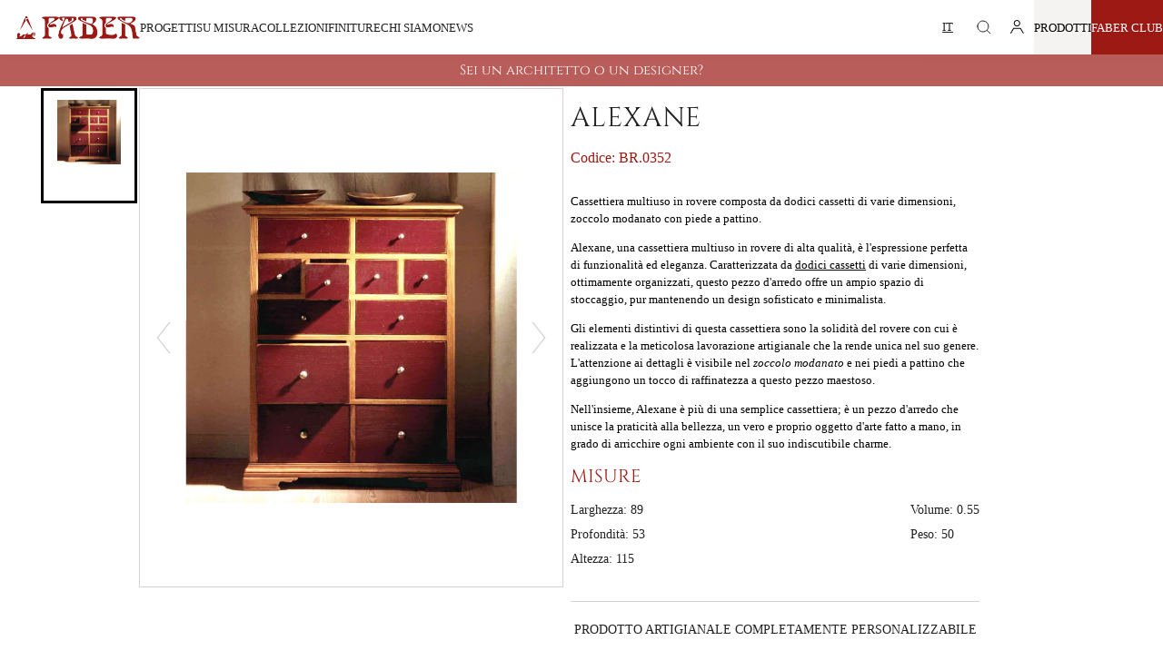

--- FILE ---
content_type: text/html; charset=utf-8
request_url: https://fabermobili.com/products/alexane
body_size: 29935
content:
<!doctype html>

<html lang="it">
  <head>
    <meta charset="utf-8">
    <meta http-equiv="X-UA-Compatible" content="IE=edge">
    <meta name="viewport" content="width=device-width, initial-scale=1.0"><link rel="icon" type="image/png" href="//fabermobili.com/cdn/shop/files/favicon.png?crop=center&height=32&v=1693384767&width=32">
    



<title>
  Alexane: Cassettiera multiuso in rovere con dodici cassetti - Fabermobili.com
  |
  Faber Mobili
</title>

<meta property="og:site_name" content="Faber Mobili">
<meta property="og:url" content="https://fabermobili.com/products/alexane">
<meta property="og:title" content="Alexane: Cassettiera multiuso in rovere con dodici cassetti - Fabermobili.com">
<meta property="og:type" content="product">
<meta property="og:description" content="Scopri l&#39;eleganza della nostra cassettiera multiuso Alexane: 12 cassetti in rovere di diverse dimensioni, dettagliatamente modellati, con zoccolo modanato e piede a pattino. Fatti conquistare dal fascino dell&#39;arredo a mano.">
<meta name="description" content="Scopri l&#39;eleganza della nostra cassettiera multiuso Alexane: 12 cassetti in rovere di diverse dimensioni, dettagliatamente modellati, con zoccolo modanato e piede a pattino. Fatti conquistare dal fascino dell&#39;arredo a mano."><meta property="og:image" content="http://fabermobili.com/cdn/shop/products/BR.0352_3.jpg?v=1690218555">
  <meta property="og:image:secure_url" content="https://fabermobili.com/cdn/shop/products/BR.0352_3.jpg?v=1690218555">
  <meta property="og:image:width" content="800">
  <meta property="og:image:height" content="800"><meta name="robots" content="index, follow">
  <meta name="author" content="fabermobili.com">
  <meta property="product:brand" content="Faber Mobili">
  <meta
    property="product:availability"
    content="Disponibile"
  >
  <meta property="product:condition" content="Nuovo">
  <meta property="product:price:amount" content="0,00">
  <meta property="product:price:currency" content="EUR"><meta name="twitter:card" content="summary_large_image">
<meta name="twitter:title" content="Alexane: Cassettiera multiuso in rovere con dodici cassetti - Fabermobili.com">
<meta name="twitter:description" content="Scopri l&#39;eleganza della nostra cassettiera multiuso Alexane: 12 cassetti in rovere di diverse dimensioni, dettagliatamente modellati, con zoccolo modanato e piede a pattino. Fatti conquistare dal fascino dell&#39;arredo a mano.">


    <!-- Browser color mobile -->
    <meta name="theme-color" content="#ffffff">
    <!-- Alternate tag - multi lang stores -->
    <link rel="canonical" href="https://fabermobili.com/products/alexane">
    <!-- SCDN preconnect -->
    <link rel="preconnect" href="https://cdn.shopify.com" crossorigin>

    <!-- Styles // From general.scss -->
    <link href="//fabermobili.com/cdn/shop/t/2/assets/theme.css?v=168804410839939996021731323486" rel="stylesheet" type="text/css" media="all" />
    
    <script>window.performance && window.performance.mark && window.performance.mark('shopify.content_for_header.start');</script><meta id="shopify-digital-wallet" name="shopify-digital-wallet" content="/79907127597/digital_wallets/dialog">
<link rel="alternate" hreflang="x-default" href="https://fabermobili.com/products/alexane">
<link rel="alternate" hreflang="it" href="https://fabermobili.com/products/alexane">
<link rel="alternate" hreflang="en" href="https://fabermobili.com/en/products/alexane">
<link rel="alternate" hreflang="ru" href="https://fabermobili.com/ru/products/alexane">
<link rel="alternate" type="application/json+oembed" href="https://fabermobili.com/products/alexane.oembed">
<script async="async" src="/checkouts/internal/preloads.js?locale=it-IT"></script>
<script id="shopify-features" type="application/json">{"accessToken":"52962dfa54ed97ee5ebd661670b6133d","betas":["rich-media-storefront-analytics"],"domain":"fabermobili.com","predictiveSearch":true,"shopId":79907127597,"locale":"it"}</script>
<script>var Shopify = Shopify || {};
Shopify.shop = "fabermobili.myshopify.com";
Shopify.locale = "it";
Shopify.currency = {"active":"EUR","rate":"1.0"};
Shopify.country = "IT";
Shopify.theme = {"name":"faber-new\/main","id":155415347501,"schema_name":"Faber","schema_version":"1.0.0","theme_store_id":null,"role":"main"};
Shopify.theme.handle = "null";
Shopify.theme.style = {"id":null,"handle":null};
Shopify.cdnHost = "fabermobili.com/cdn";
Shopify.routes = Shopify.routes || {};
Shopify.routes.root = "/";</script>
<script type="module">!function(o){(o.Shopify=o.Shopify||{}).modules=!0}(window);</script>
<script>!function(o){function n(){var o=[];function n(){o.push(Array.prototype.slice.apply(arguments))}return n.q=o,n}var t=o.Shopify=o.Shopify||{};t.loadFeatures=n(),t.autoloadFeatures=n()}(window);</script>
<script id="shop-js-analytics" type="application/json">{"pageType":"product"}</script>
<script defer="defer" async type="module" src="//fabermobili.com/cdn/shopifycloud/shop-js/modules/v2/client.init-shop-cart-sync_x8TrURgt.it.esm.js"></script>
<script defer="defer" async type="module" src="//fabermobili.com/cdn/shopifycloud/shop-js/modules/v2/chunk.common_BMf091Dh.esm.js"></script>
<script defer="defer" async type="module" src="//fabermobili.com/cdn/shopifycloud/shop-js/modules/v2/chunk.modal_Ccb5hpjc.esm.js"></script>
<script type="module">
  await import("//fabermobili.com/cdn/shopifycloud/shop-js/modules/v2/client.init-shop-cart-sync_x8TrURgt.it.esm.js");
await import("//fabermobili.com/cdn/shopifycloud/shop-js/modules/v2/chunk.common_BMf091Dh.esm.js");
await import("//fabermobili.com/cdn/shopifycloud/shop-js/modules/v2/chunk.modal_Ccb5hpjc.esm.js");

  window.Shopify.SignInWithShop?.initShopCartSync?.({"fedCMEnabled":true,"windoidEnabled":true});

</script>
<script>(function() {
  var isLoaded = false;
  function asyncLoad() {
    if (isLoaded) return;
    isLoaded = true;
    var urls = ["https:\/\/cdn.nfcube.com\/instafeed-cc2477016c08611a5f6cc9cf01a6e569.js?shop=fabermobili.myshopify.com"];
    for (var i = 0; i < urls.length; i++) {
      var s = document.createElement('script');
      s.type = 'text/javascript';
      s.async = true;
      s.src = urls[i];
      var x = document.getElementsByTagName('script')[0];
      x.parentNode.insertBefore(s, x);
    }
  };
  if(window.attachEvent) {
    window.attachEvent('onload', asyncLoad);
  } else {
    window.addEventListener('load', asyncLoad, false);
  }
})();</script>
<script id="__st">var __st={"a":79907127597,"offset":3600,"reqid":"5b348050-29b8-4b89-b09a-5218db36d012-1769792112","pageurl":"fabermobili.com\/products\/alexane","u":"6f61bb00e2e4","p":"product","rtyp":"product","rid":8551471743277};</script>
<script>window.ShopifyPaypalV4VisibilityTracking = true;</script>
<script id="captcha-bootstrap">!function(){'use strict';const t='contact',e='account',n='new_comment',o=[[t,t],['blogs',n],['comments',n],[t,'customer']],c=[[e,'customer_login'],[e,'guest_login'],[e,'recover_customer_password'],[e,'create_customer']],r=t=>t.map((([t,e])=>`form[action*='/${t}']:not([data-nocaptcha='true']) input[name='form_type'][value='${e}']`)).join(','),a=t=>()=>t?[...document.querySelectorAll(t)].map((t=>t.form)):[];function s(){const t=[...o],e=r(t);return a(e)}const i='password',u='form_key',d=['recaptcha-v3-token','g-recaptcha-response','h-captcha-response',i],f=()=>{try{return window.sessionStorage}catch{return}},m='__shopify_v',_=t=>t.elements[u];function p(t,e,n=!1){try{const o=window.sessionStorage,c=JSON.parse(o.getItem(e)),{data:r}=function(t){const{data:e,action:n}=t;return t[m]||n?{data:e,action:n}:{data:t,action:n}}(c);for(const[e,n]of Object.entries(r))t.elements[e]&&(t.elements[e].value=n);n&&o.removeItem(e)}catch(o){console.error('form repopulation failed',{error:o})}}const l='form_type',E='cptcha';function T(t){t.dataset[E]=!0}const w=window,h=w.document,L='Shopify',v='ce_forms',y='captcha';let A=!1;((t,e)=>{const n=(g='f06e6c50-85a8-45c8-87d0-21a2b65856fe',I='https://cdn.shopify.com/shopifycloud/storefront-forms-hcaptcha/ce_storefront_forms_captcha_hcaptcha.v1.5.2.iife.js',D={infoText:'Protetto da hCaptcha',privacyText:'Privacy',termsText:'Termini'},(t,e,n)=>{const o=w[L][v],c=o.bindForm;if(c)return c(t,g,e,D).then(n);var r;o.q.push([[t,g,e,D],n]),r=I,A||(h.body.append(Object.assign(h.createElement('script'),{id:'captcha-provider',async:!0,src:r})),A=!0)});var g,I,D;w[L]=w[L]||{},w[L][v]=w[L][v]||{},w[L][v].q=[],w[L][y]=w[L][y]||{},w[L][y].protect=function(t,e){n(t,void 0,e),T(t)},Object.freeze(w[L][y]),function(t,e,n,w,h,L){const[v,y,A,g]=function(t,e,n){const i=e?o:[],u=t?c:[],d=[...i,...u],f=r(d),m=r(i),_=r(d.filter((([t,e])=>n.includes(e))));return[a(f),a(m),a(_),s()]}(w,h,L),I=t=>{const e=t.target;return e instanceof HTMLFormElement?e:e&&e.form},D=t=>v().includes(t);t.addEventListener('submit',(t=>{const e=I(t);if(!e)return;const n=D(e)&&!e.dataset.hcaptchaBound&&!e.dataset.recaptchaBound,o=_(e),c=g().includes(e)&&(!o||!o.value);(n||c)&&t.preventDefault(),c&&!n&&(function(t){try{if(!f())return;!function(t){const e=f();if(!e)return;const n=_(t);if(!n)return;const o=n.value;o&&e.removeItem(o)}(t);const e=Array.from(Array(32),(()=>Math.random().toString(36)[2])).join('');!function(t,e){_(t)||t.append(Object.assign(document.createElement('input'),{type:'hidden',name:u})),t.elements[u].value=e}(t,e),function(t,e){const n=f();if(!n)return;const o=[...t.querySelectorAll(`input[type='${i}']`)].map((({name:t})=>t)),c=[...d,...o],r={};for(const[a,s]of new FormData(t).entries())c.includes(a)||(r[a]=s);n.setItem(e,JSON.stringify({[m]:1,action:t.action,data:r}))}(t,e)}catch(e){console.error('failed to persist form',e)}}(e),e.submit())}));const S=(t,e)=>{t&&!t.dataset[E]&&(n(t,e.some((e=>e===t))),T(t))};for(const o of['focusin','change'])t.addEventListener(o,(t=>{const e=I(t);D(e)&&S(e,y())}));const B=e.get('form_key'),M=e.get(l),P=B&&M;t.addEventListener('DOMContentLoaded',(()=>{const t=y();if(P)for(const e of t)e.elements[l].value===M&&p(e,B);[...new Set([...A(),...v().filter((t=>'true'===t.dataset.shopifyCaptcha))])].forEach((e=>S(e,t)))}))}(h,new URLSearchParams(w.location.search),n,t,e,['guest_login'])})(!0,!0)}();</script>
<script integrity="sha256-4kQ18oKyAcykRKYeNunJcIwy7WH5gtpwJnB7kiuLZ1E=" data-source-attribution="shopify.loadfeatures" defer="defer" src="//fabermobili.com/cdn/shopifycloud/storefront/assets/storefront/load_feature-a0a9edcb.js" crossorigin="anonymous"></script>
<script data-source-attribution="shopify.dynamic_checkout.dynamic.init">var Shopify=Shopify||{};Shopify.PaymentButton=Shopify.PaymentButton||{isStorefrontPortableWallets:!0,init:function(){window.Shopify.PaymentButton.init=function(){};var t=document.createElement("script");t.src="https://fabermobili.com/cdn/shopifycloud/portable-wallets/latest/portable-wallets.it.js",t.type="module",document.head.appendChild(t)}};
</script>
<script data-source-attribution="shopify.dynamic_checkout.buyer_consent">
  function portableWalletsHideBuyerConsent(e){var t=document.getElementById("shopify-buyer-consent"),n=document.getElementById("shopify-subscription-policy-button");t&&n&&(t.classList.add("hidden"),t.setAttribute("aria-hidden","true"),n.removeEventListener("click",e))}function portableWalletsShowBuyerConsent(e){var t=document.getElementById("shopify-buyer-consent"),n=document.getElementById("shopify-subscription-policy-button");t&&n&&(t.classList.remove("hidden"),t.removeAttribute("aria-hidden"),n.addEventListener("click",e))}window.Shopify?.PaymentButton&&(window.Shopify.PaymentButton.hideBuyerConsent=portableWalletsHideBuyerConsent,window.Shopify.PaymentButton.showBuyerConsent=portableWalletsShowBuyerConsent);
</script>
<script data-source-attribution="shopify.dynamic_checkout.cart.bootstrap">document.addEventListener("DOMContentLoaded",(function(){function t(){return document.querySelector("shopify-accelerated-checkout-cart, shopify-accelerated-checkout")}if(t())Shopify.PaymentButton.init();else{new MutationObserver((function(e,n){t()&&(Shopify.PaymentButton.init(),n.disconnect())})).observe(document.body,{childList:!0,subtree:!0})}}));
</script>
<script id='scb4127' type='text/javascript' async='' src='https://fabermobili.com/cdn/shopifycloud/privacy-banner/storefront-banner.js'></script>
<script>window.performance && window.performance.mark && window.performance.mark('shopify.content_for_header.end');</script>

    <script>
      window.cartData = { currency: '€' };
    </script>
  <!-- BEGIN app block: shopify://apps/oxi-social-login/blocks/social-login-embed/24ad60bc-8f09-42fa-807e-e5eda0fdae17 -->


<script>
    
        var vt = 763256;
    
        var oxi_data_scheme = 'light';
        if (document.querySelector('html').hasAttribute('data-scheme')) {
            oxi_data_scheme = document.querySelector('html').getAttribute('data-scheme');
        }
    function wfete(selector) {
    return new Promise(resolve => {
    if (document.querySelector(selector)) {
      return resolve(document.querySelector(selector));
    }

    const observer = new MutationObserver(() => {
      if (document.querySelector(selector)) {
        resolve(document.querySelector(selector));
        observer.disconnect();
      }
    });

    observer.observe(document.body, {
      subtree: true,
      childList: true,
    });
    });
  }
  async function oxi_init() {
    const data = await getOConfig();
  }
  function getOConfig() {
    var script = document.createElement('script');
    script.src = '//social-login.oxiapps.com/init.json?shop=fabermobili.myshopify.com&vt='+vt+'&callback=jQuery111004090950169811405_1543664809199';
    script.setAttribute('rel','nofollow');
    document.head.appendChild(script);
  }
  function jQuery111004090950169811405_1543664809199(p) {
        var shop_locale = "";
        if (typeof Shopify !== 'undefined' && typeof Shopify.locale !== 'undefined') {
            shop_locale = "&locale="+Shopify.locale;
    }
    if (p.m == "1") {
      if (typeof oxi_initialized === 'undefined') {
        var oxi_initialized = true;
        //vt = parseInt(p.v);
        vt = parseInt(vt);

                var elem = document.createElement("link");
                elem.setAttribute("type", "text/css");
                elem.setAttribute("rel", "stylesheet");
                elem.setAttribute("href", "https://cdn.shopify.com/extensions/019a9bbf-e6d9-7768-bf83-c108720b519c/embedded-social-login-54/assets/remodal.css");
                document.getElementsByTagName("head")[0].appendChild(elem);


        var newScript = document.createElement('script');
        newScript.type = 'text/javascript';
        newScript.src = 'https://cdn.shopify.com/extensions/019a9bbf-e6d9-7768-bf83-c108720b519c/embedded-social-login-54/assets/osl.min.js';
        document.getElementsByTagName('head')[0].appendChild(newScript);
      }
    } else {
      const intervalID = setInterval(() => {
        if (document.querySelector('body')) {
            clearInterval(intervalID);

            opa = ['form[action*="account/login"]', 'form[action$="account"]'];
            opa.forEach(e => {
                wfete(e).then(element => {
                    if (typeof oxi_initialized === 'undefined') {
                        var oxi_initialized = true;
                        console.log("Oxi Social Login Initialized");
                        if (p.i == 'y') {
                            var list = document.querySelectorAll(e);
                            var oxi_list_length = 0;
                            if (list.length > 0) {
                                //oxi_list_length = 3;
                                oxi_list_length = list.length;
                            }
                            for(var osli1 = 0; osli1 < oxi_list_length; osli1++) {
                                if (list[osli1].querySelector('[value="guest_login"]')) {
                                } else {
                                if ( list[osli1].querySelectorAll('.oxi-social-login').length <= 0 && list[osli1].querySelectorAll('.oxi_social_wrapper').length <= 0 ) {
                                    var osl_checkout_url = '';
                                    if (list[osli1].querySelector('[name="checkout_url"]') !== null) {
                                        osl_checkout_url = '&osl_checkout_url='+list[osli1].querySelector('[name="checkout_url"]').value;
                                    }
                                    osl_checkout_url = osl_checkout_url.replace(/<[^>]*>/g, '').trim();
                                    list[osli1].insertAdjacentHTML(p.p, '<div class="oxi_social_wrapper" style="'+p.c+'"><iframe id="social_login_frame" class="social_login_frame" title="Social Login" src="https://social-login.oxiapps.com/widget?site='+p.s+'&vt='+vt+shop_locale+osl_checkout_url+'&scheme='+oxi_data_scheme+'" style="width:100%;max-width:100%;padding-top:0px;margin-bottom:5px;border:0px;height:'+p.h+'px;" scrolling=no></iframe></div>');
                                }
                                }
                            }
                        }
                    }
                });
            });

            wfete('#oxi-social-login').then(element => {
                document.getElementById('oxi-social-login').innerHTML="<iframe id='social_login_frame' class='social_login_frame' title='Social Login' src='https://social-login.oxiapps.com/widget?site="+p.s+"&vt="+vt+shop_locale+"&scheme="+oxi_data_scheme+"' style='width:100%;max-width:100%;padding-top:0px;margin-bottom:5px;border:0px;height:"+p.h+"px;' scrolling=no></iframe>";
            });
            wfete('.oxi-social-login').then(element => {
                var oxi_elms = document.querySelectorAll(".oxi-social-login");
                oxi_elms.forEach((oxi_elm) => {
                            oxi_elm.innerHTML="<iframe id='social_login_frame' class='social_login_frame' title='Social Login' src='https://social-login.oxiapps.com/widget?site="+p.s+"&vt="+vt+shop_locale+"&scheme="+oxi_data_scheme+"' style='width:100%;max-width:100%;padding-top:0px;margin-bottom:5px;border:0px;height:"+p.h+"px;' scrolling=no></iframe>";
                });
            });
        }
      }, 100);
    }

    var o_resized = false;
    var oxi_response = function(event) {
      if (event.origin+'/'=="https://social-login.oxiapps.com/") {
                if (event.data.action == "loaded") {
                    event.source.postMessage({
                        action:'getParentUrl',parentUrl: window.location.href+''
                    },"*");
                }

        var message = event.data+'';
        var key = message.split(':')[0];
        var value = message.split(':')[1];
        if (key=="height") {
          var oxi_iframe = document.getElementById('social_login_frame');
          if (oxi_iframe && !o_resized) {
            o_resized = true;
            oxi_iframe.style.height = value + "px";
          }
        }
      }
    };
    if (window.addEventListener) {
      window.addEventListener('message', oxi_response, false);
    } else {
      window.attachEvent("onmessage", oxi_response);
    }
  }
  oxi_init();
</script>


<!-- END app block --><link href="https://monorail-edge.shopifysvc.com" rel="dns-prefetch">
<script>(function(){if ("sendBeacon" in navigator && "performance" in window) {try {var session_token_from_headers = performance.getEntriesByType('navigation')[0].serverTiming.find(x => x.name == '_s').description;} catch {var session_token_from_headers = undefined;}var session_cookie_matches = document.cookie.match(/_shopify_s=([^;]*)/);var session_token_from_cookie = session_cookie_matches && session_cookie_matches.length === 2 ? session_cookie_matches[1] : "";var session_token = session_token_from_headers || session_token_from_cookie || "";function handle_abandonment_event(e) {var entries = performance.getEntries().filter(function(entry) {return /monorail-edge.shopifysvc.com/.test(entry.name);});if (!window.abandonment_tracked && entries.length === 0) {window.abandonment_tracked = true;var currentMs = Date.now();var navigation_start = performance.timing.navigationStart;var payload = {shop_id: 79907127597,url: window.location.href,navigation_start,duration: currentMs - navigation_start,session_token,page_type: "product"};window.navigator.sendBeacon("https://monorail-edge.shopifysvc.com/v1/produce", JSON.stringify({schema_id: "online_store_buyer_site_abandonment/1.1",payload: payload,metadata: {event_created_at_ms: currentMs,event_sent_at_ms: currentMs}}));}}window.addEventListener('pagehide', handle_abandonment_event);}}());</script>
<script id="web-pixels-manager-setup">(function e(e,d,r,n,o){if(void 0===o&&(o={}),!Boolean(null===(a=null===(i=window.Shopify)||void 0===i?void 0:i.analytics)||void 0===a?void 0:a.replayQueue)){var i,a;window.Shopify=window.Shopify||{};var t=window.Shopify;t.analytics=t.analytics||{};var s=t.analytics;s.replayQueue=[],s.publish=function(e,d,r){return s.replayQueue.push([e,d,r]),!0};try{self.performance.mark("wpm:start")}catch(e){}var l=function(){var e={modern:/Edge?\/(1{2}[4-9]|1[2-9]\d|[2-9]\d{2}|\d{4,})\.\d+(\.\d+|)|Firefox\/(1{2}[4-9]|1[2-9]\d|[2-9]\d{2}|\d{4,})\.\d+(\.\d+|)|Chrom(ium|e)\/(9{2}|\d{3,})\.\d+(\.\d+|)|(Maci|X1{2}).+ Version\/(15\.\d+|(1[6-9]|[2-9]\d|\d{3,})\.\d+)([,.]\d+|)( \(\w+\)|)( Mobile\/\w+|) Safari\/|Chrome.+OPR\/(9{2}|\d{3,})\.\d+\.\d+|(CPU[ +]OS|iPhone[ +]OS|CPU[ +]iPhone|CPU IPhone OS|CPU iPad OS)[ +]+(15[._]\d+|(1[6-9]|[2-9]\d|\d{3,})[._]\d+)([._]\d+|)|Android:?[ /-](13[3-9]|1[4-9]\d|[2-9]\d{2}|\d{4,})(\.\d+|)(\.\d+|)|Android.+Firefox\/(13[5-9]|1[4-9]\d|[2-9]\d{2}|\d{4,})\.\d+(\.\d+|)|Android.+Chrom(ium|e)\/(13[3-9]|1[4-9]\d|[2-9]\d{2}|\d{4,})\.\d+(\.\d+|)|SamsungBrowser\/([2-9]\d|\d{3,})\.\d+/,legacy:/Edge?\/(1[6-9]|[2-9]\d|\d{3,})\.\d+(\.\d+|)|Firefox\/(5[4-9]|[6-9]\d|\d{3,})\.\d+(\.\d+|)|Chrom(ium|e)\/(5[1-9]|[6-9]\d|\d{3,})\.\d+(\.\d+|)([\d.]+$|.*Safari\/(?![\d.]+ Edge\/[\d.]+$))|(Maci|X1{2}).+ Version\/(10\.\d+|(1[1-9]|[2-9]\d|\d{3,})\.\d+)([,.]\d+|)( \(\w+\)|)( Mobile\/\w+|) Safari\/|Chrome.+OPR\/(3[89]|[4-9]\d|\d{3,})\.\d+\.\d+|(CPU[ +]OS|iPhone[ +]OS|CPU[ +]iPhone|CPU IPhone OS|CPU iPad OS)[ +]+(10[._]\d+|(1[1-9]|[2-9]\d|\d{3,})[._]\d+)([._]\d+|)|Android:?[ /-](13[3-9]|1[4-9]\d|[2-9]\d{2}|\d{4,})(\.\d+|)(\.\d+|)|Mobile Safari.+OPR\/([89]\d|\d{3,})\.\d+\.\d+|Android.+Firefox\/(13[5-9]|1[4-9]\d|[2-9]\d{2}|\d{4,})\.\d+(\.\d+|)|Android.+Chrom(ium|e)\/(13[3-9]|1[4-9]\d|[2-9]\d{2}|\d{4,})\.\d+(\.\d+|)|Android.+(UC? ?Browser|UCWEB|U3)[ /]?(15\.([5-9]|\d{2,})|(1[6-9]|[2-9]\d|\d{3,})\.\d+)\.\d+|SamsungBrowser\/(5\.\d+|([6-9]|\d{2,})\.\d+)|Android.+MQ{2}Browser\/(14(\.(9|\d{2,})|)|(1[5-9]|[2-9]\d|\d{3,})(\.\d+|))(\.\d+|)|K[Aa][Ii]OS\/(3\.\d+|([4-9]|\d{2,})\.\d+)(\.\d+|)/},d=e.modern,r=e.legacy,n=navigator.userAgent;return n.match(d)?"modern":n.match(r)?"legacy":"unknown"}(),u="modern"===l?"modern":"legacy",c=(null!=n?n:{modern:"",legacy:""})[u],f=function(e){return[e.baseUrl,"/wpm","/b",e.hashVersion,"modern"===e.buildTarget?"m":"l",".js"].join("")}({baseUrl:d,hashVersion:r,buildTarget:u}),m=function(e){var d=e.version,r=e.bundleTarget,n=e.surface,o=e.pageUrl,i=e.monorailEndpoint;return{emit:function(e){var a=e.status,t=e.errorMsg,s=(new Date).getTime(),l=JSON.stringify({metadata:{event_sent_at_ms:s},events:[{schema_id:"web_pixels_manager_load/3.1",payload:{version:d,bundle_target:r,page_url:o,status:a,surface:n,error_msg:t},metadata:{event_created_at_ms:s}}]});if(!i)return console&&console.warn&&console.warn("[Web Pixels Manager] No Monorail endpoint provided, skipping logging."),!1;try{return self.navigator.sendBeacon.bind(self.navigator)(i,l)}catch(e){}var u=new XMLHttpRequest;try{return u.open("POST",i,!0),u.setRequestHeader("Content-Type","text/plain"),u.send(l),!0}catch(e){return console&&console.warn&&console.warn("[Web Pixels Manager] Got an unhandled error while logging to Monorail."),!1}}}}({version:r,bundleTarget:l,surface:e.surface,pageUrl:self.location.href,monorailEndpoint:e.monorailEndpoint});try{o.browserTarget=l,function(e){var d=e.src,r=e.async,n=void 0===r||r,o=e.onload,i=e.onerror,a=e.sri,t=e.scriptDataAttributes,s=void 0===t?{}:t,l=document.createElement("script"),u=document.querySelector("head"),c=document.querySelector("body");if(l.async=n,l.src=d,a&&(l.integrity=a,l.crossOrigin="anonymous"),s)for(var f in s)if(Object.prototype.hasOwnProperty.call(s,f))try{l.dataset[f]=s[f]}catch(e){}if(o&&l.addEventListener("load",o),i&&l.addEventListener("error",i),u)u.appendChild(l);else{if(!c)throw new Error("Did not find a head or body element to append the script");c.appendChild(l)}}({src:f,async:!0,onload:function(){if(!function(){var e,d;return Boolean(null===(d=null===(e=window.Shopify)||void 0===e?void 0:e.analytics)||void 0===d?void 0:d.initialized)}()){var d=window.webPixelsManager.init(e)||void 0;if(d){var r=window.Shopify.analytics;r.replayQueue.forEach((function(e){var r=e[0],n=e[1],o=e[2];d.publishCustomEvent(r,n,o)})),r.replayQueue=[],r.publish=d.publishCustomEvent,r.visitor=d.visitor,r.initialized=!0}}},onerror:function(){return m.emit({status:"failed",errorMsg:"".concat(f," has failed to load")})},sri:function(e){var d=/^sha384-[A-Za-z0-9+/=]+$/;return"string"==typeof e&&d.test(e)}(c)?c:"",scriptDataAttributes:o}),m.emit({status:"loading"})}catch(e){m.emit({status:"failed",errorMsg:(null==e?void 0:e.message)||"Unknown error"})}}})({shopId: 79907127597,storefrontBaseUrl: "https://fabermobili.com",extensionsBaseUrl: "https://extensions.shopifycdn.com/cdn/shopifycloud/web-pixels-manager",monorailEndpoint: "https://monorail-edge.shopifysvc.com/unstable/produce_batch",surface: "storefront-renderer",enabledBetaFlags: ["2dca8a86"],webPixelsConfigList: [{"id":"722239789","configuration":"{\"config\":\"{\\\"pixel_id\\\":\\\"G-888PXYVGE0\\\",\\\"gtag_events\\\":[{\\\"type\\\":\\\"purchase\\\",\\\"action_label\\\":\\\"G-888PXYVGE0\\\"},{\\\"type\\\":\\\"page_view\\\",\\\"action_label\\\":\\\"G-888PXYVGE0\\\"},{\\\"type\\\":\\\"view_item\\\",\\\"action_label\\\":\\\"G-888PXYVGE0\\\"},{\\\"type\\\":\\\"search\\\",\\\"action_label\\\":\\\"G-888PXYVGE0\\\"},{\\\"type\\\":\\\"add_to_cart\\\",\\\"action_label\\\":\\\"G-888PXYVGE0\\\"},{\\\"type\\\":\\\"begin_checkout\\\",\\\"action_label\\\":\\\"G-888PXYVGE0\\\"},{\\\"type\\\":\\\"add_payment_info\\\",\\\"action_label\\\":\\\"G-888PXYVGE0\\\"}],\\\"enable_monitoring_mode\\\":false}\"}","eventPayloadVersion":"v1","runtimeContext":"OPEN","scriptVersion":"b2a88bafab3e21179ed38636efcd8a93","type":"APP","apiClientId":1780363,"privacyPurposes":[],"dataSharingAdjustments":{"protectedCustomerApprovalScopes":["read_customer_address","read_customer_email","read_customer_name","read_customer_personal_data","read_customer_phone"]}},{"id":"shopify-app-pixel","configuration":"{}","eventPayloadVersion":"v1","runtimeContext":"STRICT","scriptVersion":"0450","apiClientId":"shopify-pixel","type":"APP","privacyPurposes":["ANALYTICS","MARKETING"]},{"id":"shopify-custom-pixel","eventPayloadVersion":"v1","runtimeContext":"LAX","scriptVersion":"0450","apiClientId":"shopify-pixel","type":"CUSTOM","privacyPurposes":["ANALYTICS","MARKETING"]}],isMerchantRequest: false,initData: {"shop":{"name":"Faber Mobili","paymentSettings":{"currencyCode":"EUR"},"myshopifyDomain":"fabermobili.myshopify.com","countryCode":"IT","storefrontUrl":"https:\/\/fabermobili.com"},"customer":null,"cart":null,"checkout":null,"productVariants":[{"price":{"amount":0.0,"currencyCode":"EUR"},"product":{"title":"Alexane","vendor":"Faber Mobili","id":"8551471743277","untranslatedTitle":"Alexane","url":"\/products\/alexane","type":"Others"},"id":"45953812234541","image":{"src":"\/\/fabermobili.com\/cdn\/shop\/products\/BR.0352_3.jpg?v=1690218555"},"sku":"BR.0352","title":"Default Title","untranslatedTitle":"Default Title"}],"purchasingCompany":null},},"https://fabermobili.com/cdn","1d2a099fw23dfb22ep557258f5m7a2edbae",{"modern":"","legacy":""},{"shopId":"79907127597","storefrontBaseUrl":"https:\/\/fabermobili.com","extensionBaseUrl":"https:\/\/extensions.shopifycdn.com\/cdn\/shopifycloud\/web-pixels-manager","surface":"storefront-renderer","enabledBetaFlags":"[\"2dca8a86\"]","isMerchantRequest":"false","hashVersion":"1d2a099fw23dfb22ep557258f5m7a2edbae","publish":"custom","events":"[[\"page_viewed\",{}],[\"product_viewed\",{\"productVariant\":{\"price\":{\"amount\":0.0,\"currencyCode\":\"EUR\"},\"product\":{\"title\":\"Alexane\",\"vendor\":\"Faber Mobili\",\"id\":\"8551471743277\",\"untranslatedTitle\":\"Alexane\",\"url\":\"\/products\/alexane\",\"type\":\"Others\"},\"id\":\"45953812234541\",\"image\":{\"src\":\"\/\/fabermobili.com\/cdn\/shop\/products\/BR.0352_3.jpg?v=1690218555\"},\"sku\":\"BR.0352\",\"title\":\"Default Title\",\"untranslatedTitle\":\"Default Title\"}}]]"});</script><script>
  window.ShopifyAnalytics = window.ShopifyAnalytics || {};
  window.ShopifyAnalytics.meta = window.ShopifyAnalytics.meta || {};
  window.ShopifyAnalytics.meta.currency = 'EUR';
  var meta = {"product":{"id":8551471743277,"gid":"gid:\/\/shopify\/Product\/8551471743277","vendor":"Faber Mobili","type":"Others","handle":"alexane","variants":[{"id":45953812234541,"price":0,"name":"Alexane","public_title":null,"sku":"BR.0352"}],"remote":false},"page":{"pageType":"product","resourceType":"product","resourceId":8551471743277,"requestId":"5b348050-29b8-4b89-b09a-5218db36d012-1769792112"}};
  for (var attr in meta) {
    window.ShopifyAnalytics.meta[attr] = meta[attr];
  }
</script>
<script class="analytics">
  (function () {
    var customDocumentWrite = function(content) {
      var jquery = null;

      if (window.jQuery) {
        jquery = window.jQuery;
      } else if (window.Checkout && window.Checkout.$) {
        jquery = window.Checkout.$;
      }

      if (jquery) {
        jquery('body').append(content);
      }
    };

    var hasLoggedConversion = function(token) {
      if (token) {
        return document.cookie.indexOf('loggedConversion=' + token) !== -1;
      }
      return false;
    }

    var setCookieIfConversion = function(token) {
      if (token) {
        var twoMonthsFromNow = new Date(Date.now());
        twoMonthsFromNow.setMonth(twoMonthsFromNow.getMonth() + 2);

        document.cookie = 'loggedConversion=' + token + '; expires=' + twoMonthsFromNow;
      }
    }

    var trekkie = window.ShopifyAnalytics.lib = window.trekkie = window.trekkie || [];
    if (trekkie.integrations) {
      return;
    }
    trekkie.methods = [
      'identify',
      'page',
      'ready',
      'track',
      'trackForm',
      'trackLink'
    ];
    trekkie.factory = function(method) {
      return function() {
        var args = Array.prototype.slice.call(arguments);
        args.unshift(method);
        trekkie.push(args);
        return trekkie;
      };
    };
    for (var i = 0; i < trekkie.methods.length; i++) {
      var key = trekkie.methods[i];
      trekkie[key] = trekkie.factory(key);
    }
    trekkie.load = function(config) {
      trekkie.config = config || {};
      trekkie.config.initialDocumentCookie = document.cookie;
      var first = document.getElementsByTagName('script')[0];
      var script = document.createElement('script');
      script.type = 'text/javascript';
      script.onerror = function(e) {
        var scriptFallback = document.createElement('script');
        scriptFallback.type = 'text/javascript';
        scriptFallback.onerror = function(error) {
                var Monorail = {
      produce: function produce(monorailDomain, schemaId, payload) {
        var currentMs = new Date().getTime();
        var event = {
          schema_id: schemaId,
          payload: payload,
          metadata: {
            event_created_at_ms: currentMs,
            event_sent_at_ms: currentMs
          }
        };
        return Monorail.sendRequest("https://" + monorailDomain + "/v1/produce", JSON.stringify(event));
      },
      sendRequest: function sendRequest(endpointUrl, payload) {
        // Try the sendBeacon API
        if (window && window.navigator && typeof window.navigator.sendBeacon === 'function' && typeof window.Blob === 'function' && !Monorail.isIos12()) {
          var blobData = new window.Blob([payload], {
            type: 'text/plain'
          });

          if (window.navigator.sendBeacon(endpointUrl, blobData)) {
            return true;
          } // sendBeacon was not successful

        } // XHR beacon

        var xhr = new XMLHttpRequest();

        try {
          xhr.open('POST', endpointUrl);
          xhr.setRequestHeader('Content-Type', 'text/plain');
          xhr.send(payload);
        } catch (e) {
          console.log(e);
        }

        return false;
      },
      isIos12: function isIos12() {
        return window.navigator.userAgent.lastIndexOf('iPhone; CPU iPhone OS 12_') !== -1 || window.navigator.userAgent.lastIndexOf('iPad; CPU OS 12_') !== -1;
      }
    };
    Monorail.produce('monorail-edge.shopifysvc.com',
      'trekkie_storefront_load_errors/1.1',
      {shop_id: 79907127597,
      theme_id: 155415347501,
      app_name: "storefront",
      context_url: window.location.href,
      source_url: "//fabermobili.com/cdn/s/trekkie.storefront.c59ea00e0474b293ae6629561379568a2d7c4bba.min.js"});

        };
        scriptFallback.async = true;
        scriptFallback.src = '//fabermobili.com/cdn/s/trekkie.storefront.c59ea00e0474b293ae6629561379568a2d7c4bba.min.js';
        first.parentNode.insertBefore(scriptFallback, first);
      };
      script.async = true;
      script.src = '//fabermobili.com/cdn/s/trekkie.storefront.c59ea00e0474b293ae6629561379568a2d7c4bba.min.js';
      first.parentNode.insertBefore(script, first);
    };
    trekkie.load(
      {"Trekkie":{"appName":"storefront","development":false,"defaultAttributes":{"shopId":79907127597,"isMerchantRequest":null,"themeId":155415347501,"themeCityHash":"17258436703426300680","contentLanguage":"it","currency":"EUR","eventMetadataId":"6beab388-8847-4fc6-9b3d-5929d3206f4d"},"isServerSideCookieWritingEnabled":true,"monorailRegion":"shop_domain","enabledBetaFlags":["65f19447","b5387b81"]},"Session Attribution":{},"S2S":{"facebookCapiEnabled":false,"source":"trekkie-storefront-renderer","apiClientId":580111}}
    );

    var loaded = false;
    trekkie.ready(function() {
      if (loaded) return;
      loaded = true;

      window.ShopifyAnalytics.lib = window.trekkie;

      var originalDocumentWrite = document.write;
      document.write = customDocumentWrite;
      try { window.ShopifyAnalytics.merchantGoogleAnalytics.call(this); } catch(error) {};
      document.write = originalDocumentWrite;

      window.ShopifyAnalytics.lib.page(null,{"pageType":"product","resourceType":"product","resourceId":8551471743277,"requestId":"5b348050-29b8-4b89-b09a-5218db36d012-1769792112","shopifyEmitted":true});

      var match = window.location.pathname.match(/checkouts\/(.+)\/(thank_you|post_purchase)/)
      var token = match? match[1]: undefined;
      if (!hasLoggedConversion(token)) {
        setCookieIfConversion(token);
        window.ShopifyAnalytics.lib.track("Viewed Product",{"currency":"EUR","variantId":45953812234541,"productId":8551471743277,"productGid":"gid:\/\/shopify\/Product\/8551471743277","name":"Alexane","price":"0.00","sku":"BR.0352","brand":"Faber Mobili","variant":null,"category":"Others","nonInteraction":true,"remote":false},undefined,undefined,{"shopifyEmitted":true});
      window.ShopifyAnalytics.lib.track("monorail:\/\/trekkie_storefront_viewed_product\/1.1",{"currency":"EUR","variantId":45953812234541,"productId":8551471743277,"productGid":"gid:\/\/shopify\/Product\/8551471743277","name":"Alexane","price":"0.00","sku":"BR.0352","brand":"Faber Mobili","variant":null,"category":"Others","nonInteraction":true,"remote":false,"referer":"https:\/\/fabermobili.com\/products\/alexane"});
      }
    });


        var eventsListenerScript = document.createElement('script');
        eventsListenerScript.async = true;
        eventsListenerScript.src = "//fabermobili.com/cdn/shopifycloud/storefront/assets/shop_events_listener-3da45d37.js";
        document.getElementsByTagName('head')[0].appendChild(eventsListenerScript);

})();</script>
<script
  defer
  src="https://fabermobili.com/cdn/shopifycloud/perf-kit/shopify-perf-kit-3.1.0.min.js"
  data-application="storefront-renderer"
  data-shop-id="79907127597"
  data-render-region="gcp-us-central1"
  data-page-type="product"
  data-theme-instance-id="155415347501"
  data-theme-name="Faber"
  data-theme-version="1.0.0"
  data-monorail-region="shop_domain"
  data-resource-timing-sampling-rate="10"
  data-shs="true"
  data-shs-beacon="true"
  data-shs-export-with-fetch="true"
  data-shs-logs-sample-rate="1"
  data-shs-beacon-endpoint="https://fabermobili.com/api/collect"
></script>
</head>

  <body>
    <!-- Header - Nav -->
    <header id="shopify-section-section-header" class="shopify-section header sticky"><link href="//fabermobili.com/cdn/shop/t/2/assets/header.css?v=134760895417825324281731323474" rel="stylesheet" type="text/css" media="all" />
<link href="//fabermobili.com/cdn/shop/t/2/assets/search.css?v=148366535274746682521731323482" rel="stylesheet" type="text/css" media="all" />



<div class="header__inner" id="header_inner">
  
    <a
      href="/"
      class="header__logo"
      aria-label="Go to Home page"
    ><img src="//fabermobili.com/cdn/shop/files/logo.png?crop=center&amp;height=102&amp;v=1691746684&amp;width=525" alt="" srcset="//fabermobili.com/cdn/shop/files/logo.png?crop=center&amp;height=68&amp;v=1691746684&amp;width=352 352w, //fabermobili.com/cdn/shop/files/logo.png?crop=center&amp;height=102&amp;v=1691746684&amp;width=525 525w" width="525" height="102" loading="eager">
    </a>
  

  <nav class="header__nav">
    <ul class="header__nav-list"><li class="header__nav-item">
            <a
              href="/pages/projects"
              class="header__nav-link link "
            >progetti</a></li>
        <!-- /.header__nav-item --><li class="header__nav-item">
            <a
              href="/pages/measure"
              class="header__nav-link link "
            >su misura</a></li>
        <!-- /.header__nav-item --><li class="header__nav-item">
            <a
              href="/pages/collections"
              class="header__nav-link link "
            >collezioni</a></li>
        <!-- /.header__nav-item --><li class="header__nav-item">
            <a
              href="/pages/finiture"
              class="header__nav-link link "
            >finiture</a></li>
        <!-- /.header__nav-item --><li class="header__nav-item">
            <a
              href="/pages/about"
              class="header__nav-link link "
            >Chi siamo</a></li>
        <!-- /.header__nav-item --><li class="header__nav-item">
            <a
              href="/blogs/news"
              class="header__nav-link link "
            >News</a></li>
        <!-- /.header__nav-item --></ul>
    <div class="header__nav-actions">
      <a href="/pages/club" class="header__actions-link header__actions-link--club">
        <span>Faber club</span>
      </a>
      <div class="header__actions-links">
        <form method="post" action="/localization" id="localization_form" accept-charset="UTF-8" class="header__lang-form" enctype="multipart/form-data"><input type="hidden" name="form_type" value="localization" /><input type="hidden" name="utf8" value="✓" /><input type="hidden" name="_method" value="put" /><input type="hidden" name="return_to" value="/products/alexane" />
          <div class="select-wrapper">
            <select name="language_code" onchange="this.form.submit()" aria-label="Select page language">
              
                <option
                  value="it"
                  data-endonym="Italiano"
                    selected="selected"
                  
                >it</option>
              
                <option
                  value="en"
                  data-endonym="English"
                >en</option>
              
                <option
                  value="ru"
                  data-endonym="русский"
                >ru</option>
              
            </select>
          </div>
          <!-- /.select-wrapper -->
        </form>
        <button
          type="button"
          class="header__search-toggle header__search-toggle--desktop"
          id="search_desktop"
          aria-label="Click to open search input."
        >
          
    <svg width="16" height="16" viewBox="0 0 16 16" fill="none" xmlns="http://www.w3.org/2000/svg">
      <path d="M11.3828 11.4858L14.8684 14.9714" stroke="#222222" stroke-linecap="round" stroke-linejoin="round"/>
      <path d="M0.925781 7.00406C0.925781 10.3041 3.60099 12.9793 6.90103 12.9793C8.55389 12.9793 10.0501 12.3082 11.1318 11.2236C12.2098 10.1428 12.8763 8.65124 12.8763 7.00406C12.8763 3.70402 10.2011 1.02881 6.90103 1.02881C3.60099 1.02881 0.925781 3.70402 0.925781 7.00406Z" stroke="#222222" stroke-linecap="round" stroke-linejoin="round"/>
    </svg>

  

        </button>
        <a
          
            href="/account/login"
            aria-label="Accedi"
            title="Accedi"
          
          class="header__account button"
        >
          
    <svg xmlns="http://www.w3.org/2000/svg" width="16" height="16" viewBox="0 0 16 16" fill="none">
      <path fill-rule="evenodd" clip-rule="evenodd" d="M3.89543 8.64682H11.8392L15.3673 14.4716L14.5371 15.0149L11.2976 9.66648H4.43703L1.19747 15.0149L0.36731 14.4716L3.89543 8.64682Z" fill="black"/>
      <path fill-rule="evenodd" clip-rule="evenodd" d="M7.8119 6.10548C9.21219 6.10548 10.3474 4.97031 10.3474 3.57001C10.3474 2.16971 9.21219 1.03455 7.8119 1.03455C6.4116 1.03455 5.27643 2.16971 5.27643 3.57001C5.27643 4.97031 6.4116 6.10548 7.8119 6.10548ZM7.8119 7.12513C9.77534 7.12513 11.367 5.53345 11.367 3.57001C11.367 1.60657 9.77534 0.0148926 7.8119 0.0148926C5.84846 0.0148926 4.25677 1.60657 4.25677 3.57001C4.25677 5.53345 5.84846 7.12513 7.8119 7.12513Z" fill="black"/>
    </svg>
  

        </a>
        <div class="header__wishlist"></div>
      </div>
    </div>
  </nav>

  <div class="header__actions">
    <button
      type="button"
      class="header__search-toggle header__search-toggle--mobile"
      id="search_mobile"
      aria-label="Click to open search input."
    >
      
    <svg width="16" height="16" viewBox="0 0 16 16" fill="none" xmlns="http://www.w3.org/2000/svg">
      <path d="M11.3828 11.4858L14.8684 14.9714" stroke="#222222" stroke-linecap="round" stroke-linejoin="round"/>
      <path d="M0.925781 7.00406C0.925781 10.3041 3.60099 12.9793 6.90103 12.9793C8.55389 12.9793 10.0501 12.3082 11.1318 11.2236C12.2098 10.1428 12.8763 8.65124 12.8763 7.00406C12.8763 3.70402 10.2011 1.02881 6.90103 1.02881C3.60099 1.02881 0.925781 3.70402 0.925781 7.00406Z" stroke="#222222" stroke-linecap="round" stroke-linejoin="round"/>
    </svg>

  

    </button>
    <a href="/collections/prodotti" class="header__actions-link header__actions-link--products">
      <span>Prodotti</span>
    </a>
    <a href="/pages/club" class="header__actions-link header__actions-link--club">
      <span>Faber club</span>
    </a>
    <button
      type="button"
      class="header__nav-toggle button"
      aria-label="Open mobile menu"
    >
      <span></span>
    </button>
  </div>
</div>

<div class="header__bar"><a href="/pages/architects" class="header__bar-link">
      <p class="header__promo">
        
          Sei un architetto o un designer?
        
      </p>
    </a>
  
</div>

<div class="header__search">
  <form action="/search" method="get" class="header__search-form">
    <div class="header__search-inner">
      <label for="search-input" class="visually-hidden">Cerca</label>
      <input
        type="search"
        name="q"
        id="search-input"
        value=""
        placeholder="Cerca"
      >
      <div class="search__results" style="display: none">
        <div class="search__results-wrapper" id="search-results"></div>
      </div>
      <button
        class="visually-hidden"
        type="submit"
        aria-label="Submit search request"
        onclick="this.form.submit()"
      >
        Cerca
      </button>
    </div>
  </form>
</div>

<script src="//fabermobili.com/cdn/shop/t/2/assets/_header.js?v=66045778351224177241766507910" defer></script>
<script src="//fabermobili.com/cdn/shop/t/2/assets/_sticky-header.js?v=482010672074296271766507917" defer></script>
<script src="//fabermobili.com/cdn/shop/t/2/assets/_search.js?v=140283740563744450651734340403" defer></script>


</header>

    <a class="visually-hidden skip-link" href="#MainContent">
      Vai direttamente ai contenuti
    </a>

    <!-- Page content -->
    <main id="MainContent" role="main" class="main">
      <section id="shopify-section-template--20083682115885__main" class="shopify-section product"><link href="//fabermobili.com/cdn/shop/t/2/assets/splide.css?v=20919243017026803851731323486" rel="stylesheet" type="text/css" media="all" />
<link href="//fabermobili.com/cdn/shop/t/2/assets/photoswipe.css?v=116658346755532843861731323481" rel="stylesheet" type="text/css" media="all" />
<link href="//fabermobili.com/cdn/shop/t/2/assets/main-product.css?v=89912230282391240451700054665" rel="stylesheet" type="text/css" media="all" />

<!-- Utilities NON CANCELLARE -->


  <!-- Capture discount -->
  
  <!-- end Capture discount -->




<!-- End utils -->

<div class="product__media" id="gallery">
  <aside
    id="thumbnail-carousel"
    class="product__thumbnail splide"
    aria-label="The carousel with thumbnails. Selecting a thumbnail will change the carousel."
  >
    <div class="splide__track">
      <ul class="splide__list">
        
          <li class="splide__slide"><picture>
  
  <img
    data-srcset="//fabermobili.com/cdn/shop/products/BR.0352_3.jpg?v=1690218555&width=550 550w,//fabermobili.com/cdn/shop/products/BR.0352_3.jpg?v=1690218555 800w
    "
    data-sizes="auto"
    data-src="//fabermobili.com/cdn/shop/products/BR.0352_3.jpg?v=1690218555&width=700"
    src="//fabermobili.com/cdn/shop/products/BR.0352_3.jpg?v=1690218555&width=700"
    alt=""
    width="1100"
    height="1100"
    class="lazyload"
  >
</picture>
</li>
        
      </ul>
    </div>
  </aside>
  <div class="product__slider splide" aria-label="Alexane" id="image-slider">
    <div class="splide__track">
      <ul class="splide__list">
        
          
          <li class="splide__slide">
            <a
              href="//fabermobili.com/cdn/shop/products/BR.0352_3.jpg?v=1690218555"
              data-pswp-width="800"
              data-pswp-src="//fabermobili.com/cdn/shop/products/BR.0352_3.jpg?v=1690218555"
              data-pswp-height="800"
              target="_blank"
              class="product__media-link"
            ><picture>
  
  <img
    data-srcset="//fabermobili.com/cdn/shop/products/BR.0352_3.jpg?v=1690218555&width=550 550w,//fabermobili.com/cdn/shop/products/BR.0352_3.jpg?v=1690218555 800w
    "
    data-sizes="auto"
    data-src="//fabermobili.com/cdn/shop/products/BR.0352_3.jpg?v=1690218555&width=700"
    src="//fabermobili.com/cdn/shop/products/BR.0352_3.jpg?v=1690218555&width=700"
    alt="Alexane-1"
    width="1100"
    height="1100"
    class="lazyload"
  >
</picture>
</a>
          </li>
        
      </ul>
    </div>

    <div class="splide__arrows">
      <button class="splide__arrow splide__arrow--prev">
        
    <svg width="18" height="41" viewBox="0 0 18 41" fill="none" xmlns="http://www.w3.org/2000/svg">
      <path d="M1.62371 40.4799L17.3395 20.48L16.4414 19.3371L0.725669 39.337L1.62371 40.4799Z" fill="currentColor"/>
      <path d="M0.725866 1.62272L16.4414 21.6223L17.3394 20.4795L1.62391 0.479866L0.725866 1.62272Z" fill="currentColor"/>
    </svg>
  

      </button>
      <button class="splide__arrow splide__arrow--next">
        
    <svg width="18" height="41" viewBox="0 0 18 41" fill="none" xmlns="http://www.w3.org/2000/svg">
      <path d="M1.62371 40.4799L17.3395 20.48L16.4414 19.3371L0.725669 39.337L1.62371 40.4799Z" fill="currentColor"/>
      <path d="M0.725866 1.62272L16.4414 21.6223L17.3394 20.4795L1.62391 0.479866L0.725866 1.62272Z" fill="currentColor"/>
    </svg>
  

      </button>
    </div>
  </div>
</div>

<div class="product__details">
  <div class="product__details-wrapper">
    <div class="product__wishlist" style="display: none;"></div>
    <h1 class="product__title">
      Alexane
    </h1>
    <p class="product__sku">Codice: <span>BR.0352</span>
    </p>
    <p class="product__description"><p>Cassettiera multiuso in rovere composta da dodici cassetti di varie dimensioni, zoccolo modanato con piede a pattino.</p></p>

    <p><b>Alexane</b>, una cassettiera multiuso in rovere di alta qualità, è l'espressione perfetta di funzionalità ed eleganza. Caratterizzata da <u>dodici cassetti</u> di varie dimensioni, ottimamente organizzati, questo pezzo d'arredo offre un ampio spazio di stoccaggio, pur mantenendo un design sofisticato e minimalista.</p> 

<p>Gli elementi distintivi di questa cassettiera sono la solidità del rovere con cui è realizzata e la meticolosa lavorazione artigianale che la rende unica nel suo genere. L'attenzione ai dettagli è visibile nel <i>zoccolo modanato</i> e nei piedi a pattino che aggiungono un tocco di raffinatezza a questo pezzo maestoso.</p>

<p>Nell'insieme, Alexane è più di una semplice cassettiera; è un pezzo d'arredo che unisce la praticità alla bellezza, un vero e proprio oggetto d'arte fatto a mano, in grado di arricchire ogni ambiente con il suo indiscutibile charme.</p>

    <div class="product__tags">
      <p class="product__tags-title">MISURE</p>
      <div class="product__tags-content">
        <ul class="product__tags-list">
          
            <li class="product__tags-item">
              Larghezza: 89
            </li>
          
          
          
            <li class="product__tags-item">
              Profondità: 53
            </li>
          
          
            <li class="product__tags-item">
              Altezza: 115
            </li>
          
        </ul>
        <ul class="product__tags-list">
          
            <li class="product__tags-item">
              Volume: 0.55
            </li>
          
          
            <li class="product__tags-item">
              Peso: 50
            </li>
          
        </ul>
      </div>
    </div>
  </div>

  <div class="product__info">
    <span>Prodotto artigianale completamente personalizzabile</span>
  </div>

  <div class="product__actions" id="product_buttons">
    <button
      class="product__actions-button"
      type="button"
      id="finiture_toggle"
    >scegli finitura</button>
    <button
      class="product__actions-button product__actions-button--contrast"
      type="button"
      id="contact_dialog_toggle"
    >RICHIEDI INFORMAZIONI</button>
    <img class="product__selected-finish" src="" width="auto" height="auto" loading="lazy" alt="">
  </div>
</div>


  
  <a
    href="https://cdn.shopify.com/s/files/1/0588/7495/3785/files/brocantage_compressed.pdf"
    class="product__catalogue-link"
    target="_blank"
  >
    <span>scarica il catalogo della collezione</span>
    
    <svg width="38" height="38" viewBox="0 0 38 38" fill="none" xmlns="http://www.w3.org/2000/svg">
      <path d="M28.6189 2.46045L35.2261 9.34795V35.5395H10.5439V35.625H35.3104V9.43464L28.6189 2.46045Z" fill="#909090"/>
      <path d="M28.5373 2.375H10.46V35.5395H35.2265V9.34919L28.5373 2.375Z" fill="#F4F4F4"/>
      <path d="M10.2776 4.15625H2.68945V12.2633H26.5582V4.15625H10.2776Z" fill="#7A7B7C"/>
      <path d="M26.6852 12.1256H2.84375V4.01257H26.6852V12.1256Z" fill="#DD2025"/>
      <path d="M10.7493 5.38407H9.19727V11.0841H10.418V9.16151L10.6876 9.17694C10.9495 9.17244 11.209 9.12552 11.4559 9.03801C11.6724 8.96355 11.8715 8.846 12.0413 8.69244C12.2141 8.54617 12.3503 8.36156 12.4391 8.15332C12.5582 7.80716 12.6008 7.43927 12.5638 7.07507C12.5564 6.8149 12.5108 6.55723 12.4285 6.31032C12.3535 6.13208 12.2422 5.97141 12.1018 5.83852C11.9613 5.70563 11.7947 5.60343 11.6126 5.53844C11.4552 5.48144 11.2925 5.44008 11.127 5.41494C11.0016 5.3956 10.875 5.38528 10.7481 5.38407M10.5237 8.10819H10.418V6.35069H10.6472C10.7484 6.3434 10.8499 6.35893 10.9442 6.39613C11.0385 6.43333 11.1233 6.49126 11.1923 6.56563C11.3351 6.75684 11.4115 6.98957 11.4096 7.22826C11.4096 7.52038 11.4096 7.78519 11.146 7.97163C10.956 8.07609 10.7399 8.12431 10.5237 8.10819ZM14.883 5.36863C14.7512 5.36863 14.623 5.37813 14.5327 5.38169L14.2501 5.38882H13.3238V11.0888H14.414C14.8306 11.1002 15.2453 11.0296 15.6347 10.881C15.9481 10.7567 16.2256 10.5563 16.4422 10.2979C16.6528 10.0372 16.804 9.73369 16.8851 9.40851C16.9784 9.04023 17.0239 8.66147 17.0205 8.28157C17.0436 7.83288 17.0088 7.38309 16.9172 6.94326C16.8303 6.6195 16.6674 6.32112 16.4422 6.07282C16.2655 5.87232 16.0492 5.7106 15.8069 5.59782C15.5988 5.50153 15.3799 5.43057 15.155 5.38644C15.0655 5.37166 14.9749 5.36491 14.8842 5.36626M14.6681 10.0414H14.5493V6.40294H14.5648C14.8096 6.37478 15.0573 6.41895 15.2773 6.53001C15.4384 6.65865 15.5696 6.82071 15.662 7.00501C15.7617 7.19897 15.8192 7.41185 15.8306 7.62963C15.8413 7.89088 15.8306 8.10463 15.8306 8.28157C15.8355 8.48539 15.8224 8.68924 15.7915 8.89076C15.7549 9.09765 15.6872 9.29783 15.5908 9.48451C15.4816 9.65807 15.3342 9.80431 15.1597 9.91201C15.0132 10.0068 14.8397 10.051 14.6657 10.0379M20.6982 5.38882H17.8126V11.0888H19.0333V8.82782H20.5771V7.76857H19.0333V6.44807H20.6958V5.38882" fill="#464648"/>
      <path d="M25.8648 24.0528C25.8648 24.0528 29.6506 23.3664 29.6506 24.6596C29.6506 25.9528 27.3053 25.4267 25.8648 24.0528ZM23.0659 24.1514C22.4644 24.2843 21.8782 24.4789 21.3167 24.732L21.7917 23.6633C22.2667 22.5945 22.7595 21.1375 22.7595 21.1375C23.3263 22.0914 23.9858 22.9872 24.7284 23.8117C24.1684 23.8952 23.6134 24.0094 23.0659 24.1537V24.1514ZM21.5673 16.4326C21.5673 15.3057 21.9318 14.9981 22.2156 14.9981C22.4994 14.9981 22.8189 15.1347 22.8296 16.1132C22.7371 17.0971 22.5311 18.067 22.2156 19.0035C21.7835 18.2172 21.5599 17.3334 21.5661 16.4362L21.5673 16.4326ZM16.0466 28.9204C14.8852 28.2257 18.4821 26.087 19.1341 26.0181C19.1305 26.0193 17.2626 29.6471 16.0466 28.9204ZM30.7561 24.8128C30.7443 24.694 30.6374 23.3795 28.298 23.4353C27.3229 23.4196 26.3483 23.4883 25.3851 23.6407C24.452 22.7007 23.6485 21.6404 22.9958 20.4879C23.407 19.2997 23.6559 18.0615 23.7356 16.8067C23.7012 15.3817 23.3604 14.5647 22.2679 14.5765C21.1754 14.5884 21.0163 15.5444 21.1599 16.967C21.3007 17.923 21.5662 18.8564 21.9496 19.7434C21.9496 19.7434 21.4449 21.3144 20.7776 22.8772C20.1102 24.4399 19.6542 25.2593 19.6542 25.2593C18.4937 25.6371 17.4012 26.1984 16.4183 26.9218C15.4398 27.8326 15.0419 28.532 15.5573 29.2315C16.0014 29.8347 17.5559 29.9713 18.9453 28.1509C19.6835 27.2106 20.3579 26.222 20.964 25.1916C20.964 25.1916 23.0825 24.6109 23.7416 24.4518C24.4006 24.2927 25.1974 24.1668 25.1974 24.1668C25.1974 24.1668 27.1319 26.1131 28.9974 26.0442C30.863 25.9754 30.7728 24.9292 30.7609 24.8152" fill="#DD2025"/>
      <path d="M28.4453 2.46643V9.44062H35.1345L28.4453 2.46643Z" fill="#909090"/>
      <path d="M28.5371 2.375V9.34919H35.2263L28.5371 2.375Z" fill="#F4F4F4"/>
      <path d="M10.6575 5.29264H9.10547V10.9926H10.331V9.07126L10.6017 9.0867C10.8636 9.08219 11.1231 9.03527 11.37 8.94776C11.5865 8.87327 11.7856 8.75573 11.9555 8.6022C12.127 8.45553 12.2619 8.27095 12.3497 8.06308C12.4688 7.71692 12.5114 7.34903 12.4744 6.98483C12.467 6.72465 12.4214 6.46698 12.339 6.22008C12.2641 6.04184 12.1528 5.88116 12.0124 5.74827C11.8719 5.61538 11.7053 5.51319 11.5232 5.4482C11.365 5.39064 11.2016 5.34888 11.0352 5.32351C10.9098 5.30417 10.7832 5.29385 10.6563 5.29264M10.4319 8.01676H10.3262V6.25926H10.5566C10.6577 6.25197 10.7592 6.2675 10.8536 6.3047C10.9479 6.3419 11.0327 6.39983 11.1017 6.4742C11.2445 6.66541 11.3209 6.89814 11.319 7.13683C11.319 7.42895 11.319 7.69376 11.0553 7.8802C10.8654 7.98466 10.6492 8.03169 10.4331 8.01558M14.7912 5.2772C14.6594 5.2772 14.5312 5.2867 14.4409 5.29026L14.1618 5.29739H13.2356V10.9974H14.3257C14.7423 11.0088 15.1571 10.9382 15.5465 10.7896C15.8599 10.6653 16.1374 10.4649 16.354 10.2065C16.5646 9.9458 16.7158 9.64226 16.7969 9.31708C16.8902 8.9488 16.9357 8.57004 16.9323 8.19014C16.9553 7.74145 16.9206 7.29166 16.829 6.85183C16.742 6.52807 16.5792 6.22969 16.354 5.98139C16.1773 5.78089 15.9609 5.61917 15.7187 5.50639C15.5106 5.4101 15.2917 5.33914 15.0667 5.29501C14.9772 5.28023 14.8866 5.27348 14.796 5.27483M14.5798 9.95001H14.4611V6.31151H14.4765C14.7213 6.28335 14.969 6.32752 15.189 6.43858C15.3501 6.56721 15.4814 6.72928 15.5738 6.91358C15.6735 7.10754 15.7309 7.32042 15.7424 7.5382C15.7531 7.79945 15.7424 8.0132 15.7424 8.19014C15.7472 8.39396 15.7341 8.59781 15.7032 8.79933C15.6666 9.00622 15.599 9.2064 15.5025 9.39308C15.3934 9.56664 15.2459 9.71288 15.0715 9.82058C14.925 9.91534 14.7515 9.95955 14.5775 9.94645M20.6064 5.29739H17.7208V10.9974H18.9415V8.73639H20.4853V7.67714H18.9415V6.35664H20.604V5.29739" fill="white"/>
    </svg>
  

  </a>


<link href="//fabermobili.com/cdn/shop/t/2/assets/drawer.css?v=67247586267274984591699290850" rel="stylesheet" type="text/css" media="all" />


<div class="drawer" id="drawer">
  <div id="drawer_overlay" class="drawer__overlay"></div>
  <div class="drawer__inner">
    <div class="drawer__head">
      <p class="drawer__title">Finiture</p>
      <p class="drawer__entry">Ogni rifinitura Faber è totalmente personalizzabile. In questa sezione è presentata solo una parte delle pregiate rifiniture di Faber Mobili. I colori delle immagini sono puramente indicativi.</p>
      <button type="button" class="drawer__close" id="close_drawer" aria-label="Close drawer">
        
    <svg
      class="wk-icon__svg"
      width="100%"
      height="100%"
      viewBox="0 0 64 64"
      version="1.1"
      xmlns="http://www.w3.org/2000/svg"
      xmlns:xlink="http://www.w3.org/1999/xlink"
      aria-hidden="true"
    >
      <path vector-effect="non-scaling-stroke" d="M0.309,0.309a0.9,0.9,0,0,1,1.268,0L63.691,62.423a0.9,0.9,0,0,1-1.268,1.268L0.309,1.577A0.9,0.9,0,0,1,.309.309Z"></path>
      <path vector-effect="non-scaling-stroke" d="M63.691,0.309a0.9,0.9,0,0,1,0,1.268L1.577,63.691A0.9,0.9,0,0,1,.309,62.423L62.423,0.309A0.9,0.9,0,0,1,63.691.309Z"></path>
    </svg>
  

      </button>
    </div>
    <div class="drawer__body" id="drawer-body">
      <form>
        
          
          
            <div class="drawer__items-group">
              <p class="drawer__items-type">
                Laccature
              </p>
              <ul class="drawer__items-list">
                
                  <li class="drawer__item">
                    <span class="drawer__item-title">Argento</span>
                    <div class="drawer__item-image">
                      <input
                        type="radio"
                        class="drawer__item-input"
                        name="finiture"
                        value="Argento"
                        data-src="https://cdn.shopify.com/s/files/1/0799/0712/7597/files/Lacc._ARGENTO.png?v=1693474063"
                        id="laccature_1"
                      >
                      <label for="laccature_1" class="visually-hidden">laccature
                        Argento</label>
                      <img
                        src="https://cdn.shopify.com/s/files/1/0799/0712/7597/files/Lacc._ARGENTO.png?v=1693474063"
                        alt="laccature Argento"
                        width="200"
                        height="auto"
                        loading="lazy"
                      >
                    </div>
                  </li>
                
                  <li class="drawer__item">
                    <span class="drawer__item-title">Argento cornice</span>
                    <div class="drawer__item-image">
                      <input
                        type="radio"
                        class="drawer__item-input"
                        name="finiture"
                        value="Argento cornice"
                        data-src="https://cdn.shopify.com/s/files/1/0799/0712/7597/files/Lacc._ARGENTO_CORNICHE.png?v=1693474063"
                        id="laccature_2"
                      >
                      <label for="laccature_2" class="visually-hidden">laccature
                        Argento cornice</label>
                      <img
                        src="https://cdn.shopify.com/s/files/1/0799/0712/7597/files/Lacc._ARGENTO_CORNICHE.png?v=1693474063"
                        alt="laccature Argento cornice"
                        width="200"
                        height="auto"
                        loading="lazy"
                      >
                    </div>
                  </li>
                
                  <li class="drawer__item">
                    <span class="drawer__item-title">Argento sfumato nero</span>
                    <div class="drawer__item-image">
                      <input
                        type="radio"
                        class="drawer__item-input"
                        name="finiture"
                        value="Argento sfumato nero"
                        data-src="https://cdn.shopify.com/s/files/1/0799/0712/7597/files/Lacc._ARGENTO_SFUMATO_NERO.png?v=1693474063"
                        id="laccature_3"
                      >
                      <label for="laccature_3" class="visually-hidden">laccature
                        Argento sfumato nero</label>
                      <img
                        src="https://cdn.shopify.com/s/files/1/0799/0712/7597/files/Lacc._ARGENTO_SFUMATO_NERO.png?v=1693474063"
                        alt="laccature Argento sfumato nero"
                        width="200"
                        height="auto"
                        loading="lazy"
                      >
                    </div>
                  </li>
                
                  <li class="drawer__item">
                    <span class="drawer__item-title">Avorio</span>
                    <div class="drawer__item-image">
                      <input
                        type="radio"
                        class="drawer__item-input"
                        name="finiture"
                        value="Avorio"
                        data-src="https://cdn.shopify.com/s/files/1/0799/0712/7597/files/Lacc._AVORIO.png?v=1693474061"
                        id="laccature_4"
                      >
                      <label for="laccature_4" class="visually-hidden">laccature
                        Avorio</label>
                      <img
                        src="https://cdn.shopify.com/s/files/1/0799/0712/7597/files/Lacc._AVORIO.png?v=1693474061"
                        alt="laccature Avorio"
                        width="200"
                        height="auto"
                        loading="lazy"
                      >
                    </div>
                  </li>
                
                  <li class="drawer__item">
                    <span class="drawer__item-title">Avorio antico</span>
                    <div class="drawer__item-image">
                      <input
                        type="radio"
                        class="drawer__item-input"
                        name="finiture"
                        value="Avorio antico"
                        data-src="https://cdn.shopify.com/s/files/1/0799/0712/7597/files/Lacc._AVORIO_ANTICO.png?v=1693474062"
                        id="laccature_5"
                      >
                      <label for="laccature_5" class="visually-hidden">laccature
                        Avorio antico</label>
                      <img
                        src="https://cdn.shopify.com/s/files/1/0799/0712/7597/files/Lacc._AVORIO_ANTICO.png?v=1693474062"
                        alt="laccature Avorio antico"
                        width="200"
                        height="auto"
                        loading="lazy"
                      >
                    </div>
                  </li>
                
                  <li class="drawer__item">
                    <span class="drawer__item-title">Avorio fondo verde</span>
                    <div class="drawer__item-image">
                      <input
                        type="radio"
                        class="drawer__item-input"
                        name="finiture"
                        value="Avorio fondo verde"
                        data-src="https://cdn.shopify.com/s/files/1/0799/0712/7597/files/Lacc._AVORIO_FONDO_VERDE.png?v=1693474061"
                        id="laccature_6"
                      >
                      <label for="laccature_6" class="visually-hidden">laccature
                        Avorio fondo verde</label>
                      <img
                        src="https://cdn.shopify.com/s/files/1/0799/0712/7597/files/Lacc._AVORIO_FONDO_VERDE.png?v=1693474061"
                        alt="laccature Avorio fondo verde"
                        width="200"
                        height="auto"
                        loading="lazy"
                      >
                    </div>
                  </li>
                
                  <li class="drawer__item">
                    <span class="drawer__item-title">Avorio lucido</span>
                    <div class="drawer__item-image">
                      <input
                        type="radio"
                        class="drawer__item-input"
                        name="finiture"
                        value="Avorio lucido"
                        data-src="https://cdn.shopify.com/s/files/1/0799/0712/7597/files/Lacc._AVORIO_LUCIDO.png?v=1693474061"
                        id="laccature_7"
                      >
                      <label for="laccature_7" class="visually-hidden">laccature
                        Avorio lucido</label>
                      <img
                        src="https://cdn.shopify.com/s/files/1/0799/0712/7597/files/Lacc._AVORIO_LUCIDO.png?v=1693474061"
                        alt="laccature Avorio lucido"
                        width="200"
                        height="auto"
                        loading="lazy"
                      >
                    </div>
                  </li>
                
                  <li class="drawer__item">
                    <span class="drawer__item-title">Bianco</span>
                    <div class="drawer__item-image">
                      <input
                        type="radio"
                        class="drawer__item-input"
                        name="finiture"
                        value="Bianco"
                        data-src="https://cdn.shopify.com/s/files/1/0799/0712/7597/files/Lacc._BIANCO.png?v=1693474061"
                        id="laccature_8"
                      >
                      <label for="laccature_8" class="visually-hidden">laccature
                        Bianco</label>
                      <img
                        src="https://cdn.shopify.com/s/files/1/0799/0712/7597/files/Lacc._BIANCO.png?v=1693474061"
                        alt="laccature Bianco"
                        width="200"
                        height="auto"
                        loading="lazy"
                      >
                    </div>
                  </li>
                
                  <li class="drawer__item">
                    <span class="drawer__item-title">Bianco antico</span>
                    <div class="drawer__item-image">
                      <input
                        type="radio"
                        class="drawer__item-input"
                        name="finiture"
                        value="Bianco antico"
                        data-src="https://cdn.shopify.com/s/files/1/0799/0712/7597/files/Lacc._BIANCO_ANTICO.png?v=1693474062"
                        id="laccature_9"
                      >
                      <label for="laccature_9" class="visually-hidden">laccature
                        Bianco antico</label>
                      <img
                        src="https://cdn.shopify.com/s/files/1/0799/0712/7597/files/Lacc._BIANCO_ANTICO.png?v=1693474062"
                        alt="laccature Bianco antico"
                        width="200"
                        height="auto"
                        loading="lazy"
                      >
                    </div>
                  </li>
                
                  <li class="drawer__item">
                    <span class="drawer__item-title">Bianco antico spazzolato</span>
                    <div class="drawer__item-image">
                      <input
                        type="radio"
                        class="drawer__item-input"
                        name="finiture"
                        value="Bianco antico spazzolato"
                        data-src="https://cdn.shopify.com/s/files/1/0799/0712/7597/files/Lacc._BIANCO_ANTICO_SPAZZOLATO.png?v=1693474062"
                        id="laccature_10"
                      >
                      <label for="laccature_10" class="visually-hidden">laccature
                        Bianco antico spazzolato</label>
                      <img
                        src="https://cdn.shopify.com/s/files/1/0799/0712/7597/files/Lacc._BIANCO_ANTICO_SPAZZOLATO.png?v=1693474062"
                        alt="laccature Bianco antico spazzolato"
                        width="200"
                        height="auto"
                        loading="lazy"
                      >
                    </div>
                  </li>
                
                  <li class="drawer__item">
                    <span class="drawer__item-title">Bianco consumato argento</span>
                    <div class="drawer__item-image">
                      <input
                        type="radio"
                        class="drawer__item-input"
                        name="finiture"
                        value="Bianco consumato argento"
                        data-src="https://cdn.shopify.com/s/files/1/0799/0712/7597/files/Lacc._BIANCO_CONSUMIO_ARGENTO.png?v=1693474060"
                        id="laccature_11"
                      >
                      <label for="laccature_11" class="visually-hidden">laccature
                        Bianco consumato argento</label>
                      <img
                        src="https://cdn.shopify.com/s/files/1/0799/0712/7597/files/Lacc._BIANCO_CONSUMIO_ARGENTO.png?v=1693474060"
                        alt="laccature Bianco consumato argento"
                        width="200"
                        height="auto"
                        loading="lazy"
                      >
                    </div>
                  </li>
                
                  <li class="drawer__item">
                    <span class="drawer__item-title">Bianco fondo marrone</span>
                    <div class="drawer__item-image">
                      <input
                        type="radio"
                        class="drawer__item-input"
                        name="finiture"
                        value="Bianco fondo marrone"
                        data-src="https://cdn.shopify.com/s/files/1/0799/0712/7597/files/Lacc._BIANCO_FONDO_MARRONE.png?v=1693474061"
                        id="laccature_12"
                      >
                      <label for="laccature_12" class="visually-hidden">laccature
                        Bianco fondo marrone</label>
                      <img
                        src="https://cdn.shopify.com/s/files/1/0799/0712/7597/files/Lacc._BIANCO_FONDO_MARRONE.png?v=1693474061"
                        alt="laccature Bianco fondo marrone"
                        width="200"
                        height="auto"
                        loading="lazy"
                      >
                    </div>
                  </li>
                
                  <li class="drawer__item">
                    <span class="drawer__item-title">Bianco fondo rosso</span>
                    <div class="drawer__item-image">
                      <input
                        type="radio"
                        class="drawer__item-input"
                        name="finiture"
                        value="Bianco fondo rosso"
                        data-src="https://cdn.shopify.com/s/files/1/0799/0712/7597/files/Lacc._BIANCO_FONDO_ROSSO.png?v=1693474061"
                        id="laccature_13"
                      >
                      <label for="laccature_13" class="visually-hidden">laccature
                        Bianco fondo rosso</label>
                      <img
                        src="https://cdn.shopify.com/s/files/1/0799/0712/7597/files/Lacc._BIANCO_FONDO_ROSSO.png?v=1693474061"
                        alt="laccature Bianco fondo rosso"
                        width="200"
                        height="auto"
                        loading="lazy"
                      >
                    </div>
                  </li>
                
                  <li class="drawer__item">
                    <span class="drawer__item-title">Bianco perlato</span>
                    <div class="drawer__item-image">
                      <input
                        type="radio"
                        class="drawer__item-input"
                        name="finiture"
                        value="Bianco perlato"
                        data-src="https://cdn.shopify.com/s/files/1/0799/0712/7597/files/Lacc._BIANCO_PERLATO.png?v=1693474061"
                        id="laccature_14"
                      >
                      <label for="laccature_14" class="visually-hidden">laccature
                        Bianco perlato</label>
                      <img
                        src="https://cdn.shopify.com/s/files/1/0799/0712/7597/files/Lacc._BIANCO_PERLATO.png?v=1693474061"
                        alt="laccature Bianco perlato"
                        width="200"
                        height="auto"
                        loading="lazy"
                      >
                    </div>
                  </li>
                
                  <li class="drawer__item">
                    <span class="drawer__item-title">Bianco perlato rovere</span>
                    <div class="drawer__item-image">
                      <input
                        type="radio"
                        class="drawer__item-input"
                        name="finiture"
                        value="Bianco perlato rovere"
                        data-src="https://cdn.shopify.com/s/files/1/0799/0712/7597/files/Lacc._BIANCO_PERLATO_ROVERE.png?v=1693474061"
                        id="laccature_15"
                      >
                      <label for="laccature_15" class="visually-hidden">laccature
                        Bianco perlato rovere</label>
                      <img
                        src="https://cdn.shopify.com/s/files/1/0799/0712/7597/files/Lacc._BIANCO_PERLATO_ROVERE.png?v=1693474061"
                        alt="laccature Bianco perlato rovere"
                        width="200"
                        height="auto"
                        loading="lazy"
                      >
                    </div>
                  </li>
                
                  <li class="drawer__item">
                    <span class="drawer__item-title">Bianco rovere</span>
                    <div class="drawer__item-image">
                      <input
                        type="radio"
                        class="drawer__item-input"
                        name="finiture"
                        value="Bianco rovere"
                        data-src="https://cdn.shopify.com/s/files/1/0799/0712/7597/files/Lacc._BIANCO_ROVERE.png?v=1693474062"
                        id="laccature_16"
                      >
                      <label for="laccature_16" class="visually-hidden">laccature
                        Bianco rovere</label>
                      <img
                        src="https://cdn.shopify.com/s/files/1/0799/0712/7597/files/Lacc._BIANCO_ROVERE.png?v=1693474062"
                        alt="laccature Bianco rovere"
                        width="200"
                        height="auto"
                        loading="lazy"
                      >
                    </div>
                  </li>
                
                  <li class="drawer__item">
                    <span class="drawer__item-title">Grigio chiaro</span>
                    <div class="drawer__item-image">
                      <input
                        type="radio"
                        class="drawer__item-input"
                        name="finiture"
                        value="Grigio chiaro"
                        data-src="https://cdn.shopify.com/s/files/1/0799/0712/7597/files/Lacc._GRIGIO_CHIARO.png?v=1693474062"
                        id="laccature_17"
                      >
                      <label for="laccature_17" class="visually-hidden">laccature
                        Grigio chiaro</label>
                      <img
                        src="https://cdn.shopify.com/s/files/1/0799/0712/7597/files/Lacc._GRIGIO_CHIARO.png?v=1693474062"
                        alt="laccature Grigio chiaro"
                        width="200"
                        height="auto"
                        loading="lazy"
                      >
                    </div>
                  </li>
                
                  <li class="drawer__item">
                    <span class="drawer__item-title">Grigio faber</span>
                    <div class="drawer__item-image">
                      <input
                        type="radio"
                        class="drawer__item-input"
                        name="finiture"
                        value="Grigio faber"
                        data-src="https://cdn.shopify.com/s/files/1/0799/0712/7597/files/Lacc._GRIGIO_FABER.png?v=1693474061"
                        id="laccature_18"
                      >
                      <label for="laccature_18" class="visually-hidden">laccature
                        Grigio faber</label>
                      <img
                        src="https://cdn.shopify.com/s/files/1/0799/0712/7597/files/Lacc._GRIGIO_FABER.png?v=1693474061"
                        alt="laccature Grigio faber"
                        width="200"
                        height="auto"
                        loading="lazy"
                      >
                    </div>
                  </li>
                
                  <li class="drawer__item">
                    <span class="drawer__item-title">Grigio scuro</span>
                    <div class="drawer__item-image">
                      <input
                        type="radio"
                        class="drawer__item-input"
                        name="finiture"
                        value="Grigio scuro"
                        data-src="https://cdn.shopify.com/s/files/1/0799/0712/7597/files/Lacc._GRIGIO_SCURO.png?v=1693474060"
                        id="laccature_19"
                      >
                      <label for="laccature_19" class="visually-hidden">laccature
                        Grigio scuro</label>
                      <img
                        src="https://cdn.shopify.com/s/files/1/0799/0712/7597/files/Lacc._GRIGIO_SCURO.png?v=1693474060"
                        alt="laccature Grigio scuro"
                        width="200"
                        height="auto"
                        loading="lazy"
                      >
                    </div>
                  </li>
                
                  <li class="drawer__item">
                    <span class="drawer__item-title">Grigio seta</span>
                    <div class="drawer__item-image">
                      <input
                        type="radio"
                        class="drawer__item-input"
                        name="finiture"
                        value="Grigio seta"
                        data-src="https://cdn.shopify.com/s/files/1/0799/0712/7597/files/Lacc._GRIGIO_SETA.png?v=1693474061"
                        id="laccature_20"
                      >
                      <label for="laccature_20" class="visually-hidden">laccature
                        Grigio seta</label>
                      <img
                        src="https://cdn.shopify.com/s/files/1/0799/0712/7597/files/Lacc._GRIGIO_SETA.png?v=1693474061"
                        alt="laccature Grigio seta"
                        width="200"
                        height="auto"
                        loading="lazy"
                      >
                    </div>
                  </li>
                
                  <li class="drawer__item">
                    <span class="drawer__item-title">Oro lucido</span>
                    <div class="drawer__item-image">
                      <input
                        type="radio"
                        class="drawer__item-input"
                        name="finiture"
                        value="Oro lucido"
                        data-src="https://cdn.shopify.com/s/files/1/0799/0712/7597/files/Lacc._ORO_LUCIDO.png?v=1693474063"
                        id="laccature_21"
                      >
                      <label for="laccature_21" class="visually-hidden">laccature
                        Oro lucido</label>
                      <img
                        src="https://cdn.shopify.com/s/files/1/0799/0712/7597/files/Lacc._ORO_LUCIDO.png?v=1693474063"
                        alt="laccature Oro lucido"
                        width="200"
                        height="auto"
                        loading="lazy"
                      >
                    </div>
                  </li>
                
                  <li class="drawer__item">
                    <span class="drawer__item-title">Oro perlato chiaro</span>
                    <div class="drawer__item-image">
                      <input
                        type="radio"
                        class="drawer__item-input"
                        name="finiture"
                        value="Oro perlato chiaro"
                        data-src="https://cdn.shopify.com/s/files/1/0799/0712/7597/files/Lacc._ORO_PERLATO_CHIARO.png?v=1693474062"
                        id="laccature_22"
                      >
                      <label for="laccature_22" class="visually-hidden">laccature
                        Oro perlato chiaro</label>
                      <img
                        src="https://cdn.shopify.com/s/files/1/0799/0712/7597/files/Lacc._ORO_PERLATO_CHIARO.png?v=1693474062"
                        alt="laccature Oro perlato chiaro"
                        width="200"
                        height="auto"
                        loading="lazy"
                      >
                    </div>
                  </li>
                
                  <li class="drawer__item">
                    <span class="drawer__item-title">Oro sfumato nero</span>
                    <div class="drawer__item-image">
                      <input
                        type="radio"
                        class="drawer__item-input"
                        name="finiture"
                        value="Oro sfumato nero"
                        data-src="https://cdn.shopify.com/s/files/1/0799/0712/7597/files/Lacc._ORO_SFUMATO_NERO.png?v=1693474062"
                        id="laccature_23"
                      >
                      <label for="laccature_23" class="visually-hidden">laccature
                        Oro sfumato nero</label>
                      <img
                        src="https://cdn.shopify.com/s/files/1/0799/0712/7597/files/Lacc._ORO_SFUMATO_NERO.png?v=1693474062"
                        alt="laccature Oro sfumato nero"
                        width="200"
                        height="auto"
                        loading="lazy"
                      >
                    </div>
                  </li>
                
                  <li class="drawer__item">
                    <span class="drawer__item-title">Oro sfumato avorio</span>
                    <div class="drawer__item-image">
                      <input
                        type="radio"
                        class="drawer__item-input"
                        name="finiture"
                        value="Oro sfumato avorio"
                        data-src="https://cdn.shopify.com/s/files/1/0799/0712/7597/files/Lacc._ORO_SFUMATO_AVORIO.png?v=1693474062"
                        id="laccature_24"
                      >
                      <label for="laccature_24" class="visually-hidden">laccature
                        Oro sfumato avorio</label>
                      <img
                        src="https://cdn.shopify.com/s/files/1/0799/0712/7597/files/Lacc._ORO_SFUMATO_AVORIO.png?v=1693474062"
                        alt="laccature Oro sfumato avorio"
                        width="200"
                        height="auto"
                        loading="lazy"
                      >
                    </div>
                  </li>
                
                  <li class="drawer__item">
                    <span class="drawer__item-title">Oro sfumato bianco</span>
                    <div class="drawer__item-image">
                      <input
                        type="radio"
                        class="drawer__item-input"
                        name="finiture"
                        value="Oro sfumato bianco"
                        data-src="https://cdn.shopify.com/s/files/1/0799/0712/7597/files/Lacc._ORO_SFUMATO_BIANCO.png?v=1693474061"
                        id="laccature_25"
                      >
                      <label for="laccature_25" class="visually-hidden">laccature
                        Oro sfumato bianco</label>
                      <img
                        src="https://cdn.shopify.com/s/files/1/0799/0712/7597/files/Lacc._ORO_SFUMATO_BIANCO.png?v=1693474061"
                        alt="laccature Oro sfumato bianco"
                        width="200"
                        height="auto"
                        loading="lazy"
                      >
                    </div>
                  </li>
                
                  <li class="drawer__item">
                    <span class="drawer__item-title">Oro vintage</span>
                    <div class="drawer__item-image">
                      <input
                        type="radio"
                        class="drawer__item-input"
                        name="finiture"
                        value="Oro vintage"
                        data-src="https://cdn.shopify.com/s/files/1/0799/0712/7597/files/Lacc._ORO_VINTAGE.png?v=1693474062"
                        id="laccature_26"
                      >
                      <label for="laccature_26" class="visually-hidden">laccature
                        Oro vintage</label>
                      <img
                        src="https://cdn.shopify.com/s/files/1/0799/0712/7597/files/Lacc._ORO_VINTAGE.png?v=1693474062"
                        alt="laccature Oro vintage"
                        width="200"
                        height="auto"
                        loading="lazy"
                      >
                    </div>
                  </li>
                
                  <li class="drawer__item">
                    <span class="drawer__item-title">Oro zecchino</span>
                    <div class="drawer__item-image">
                      <input
                        type="radio"
                        class="drawer__item-input"
                        name="finiture"
                        value="Oro zecchino"
                        data-src="https://cdn.shopify.com/s/files/1/0799/0712/7597/files/Lacc._ORO_ZECCHINO.png?v=1693474062"
                        id="laccature_27"
                      >
                      <label for="laccature_27" class="visually-hidden">laccature
                        Oro zecchino</label>
                      <img
                        src="https://cdn.shopify.com/s/files/1/0799/0712/7597/files/Lacc._ORO_ZECCHINO.png?v=1693474062"
                        alt="laccature Oro zecchino"
                        width="200"
                        height="auto"
                        loading="lazy"
                      >
                    </div>
                  </li>
                
                  <li class="drawer__item">
                    <span class="drawer__item-title">Oro zecchino sfumato argento</span>
                    <div class="drawer__item-image">
                      <input
                        type="radio"
                        class="drawer__item-input"
                        name="finiture"
                        value="Oro zecchino sfumato argento"
                        data-src="https://cdn.shopify.com/s/files/1/0799/0712/7597/files/Lacc._ORO_ZECCHINO_SFUMATO_ARGENTO.png?v=1693474062"
                        id="laccature_28"
                      >
                      <label for="laccature_28" class="visually-hidden">laccature
                        Oro zecchino sfumato argento</label>
                      <img
                        src="https://cdn.shopify.com/s/files/1/0799/0712/7597/files/Lacc._ORO_ZECCHINO_SFUMATO_ARGENTO.png?v=1693474062"
                        alt="laccature Oro zecchino sfumato argento"
                        width="200"
                        height="auto"
                        loading="lazy"
                      >
                    </div>
                  </li>
                
                  <li class="drawer__item">
                    <span class="drawer__item-title">Oro zecchino sfumato oro perlato</span>
                    <div class="drawer__item-image">
                      <input
                        type="radio"
                        class="drawer__item-input"
                        name="finiture"
                        value="Oro zecchino sfumato oro perlato"
                        data-src="https://cdn.shopify.com/s/files/1/0799/0712/7597/files/Lacc._ORO_ZECCHINO_SFUMATO_ORO_PERLATO.png?v=1693474061"
                        id="laccature_29"
                      >
                      <label for="laccature_29" class="visually-hidden">laccature
                        Oro zecchino sfumato oro perlato</label>
                      <img
                        src="https://cdn.shopify.com/s/files/1/0799/0712/7597/files/Lacc._ORO_ZECCHINO_SFUMATO_ORO_PERLATO.png?v=1693474061"
                        alt="laccature Oro zecchino sfumato oro perlato"
                        width="200"
                        height="auto"
                        loading="lazy"
                      >
                    </div>
                  </li>
                
                  <li class="drawer__item">
                    <span class="drawer__item-title">Acero frise</span>
                    <div class="drawer__item-image">
                      <input
                        type="radio"
                        class="drawer__item-input"
                        name="finiture"
                        value="Acero frise"
                        data-src="https://cdn.shopify.com/s/files/1/0799/0712/7597/files/Lacc._ACERO_FRISE.png?v=1693404273"
                        id="laccature_30"
                      >
                      <label for="laccature_30" class="visually-hidden">laccature
                        Acero frise</label>
                      <img
                        src="https://cdn.shopify.com/s/files/1/0799/0712/7597/files/Lacc._ACERO_FRISE.png?v=1693404273"
                        alt="laccature Acero frise"
                        width="200"
                        height="auto"
                        loading="lazy"
                      >
                    </div>
                  </li>
                
                  <li class="drawer__item">
                    <span class="drawer__item-title">Beige grigio</span>
                    <div class="drawer__item-image">
                      <input
                        type="radio"
                        class="drawer__item-input"
                        name="finiture"
                        value="Beige grigio"
                        data-src="https://cdn.shopify.com/s/files/1/0799/0712/7597/files/Lacc._BEIGE_GRIGIO.png?v=1693404274"
                        id="laccature_31"
                      >
                      <label for="laccature_31" class="visually-hidden">laccature
                        Beige grigio</label>
                      <img
                        src="https://cdn.shopify.com/s/files/1/0799/0712/7597/files/Lacc._BEIGE_GRIGIO.png?v=1693404274"
                        alt="laccature Beige grigio"
                        width="200"
                        height="auto"
                        loading="lazy"
                      >
                    </div>
                  </li>
                
                  <li class="drawer__item">
                    <span class="drawer__item-title">Biacca</span>
                    <div class="drawer__item-image">
                      <input
                        type="radio"
                        class="drawer__item-input"
                        name="finiture"
                        value="Biacca"
                        data-src="https://cdn.shopify.com/s/files/1/0799/0712/7597/files/Lacc._BIACCA.png?v=1693404274"
                        id="laccature_32"
                      >
                      <label for="laccature_32" class="visually-hidden">laccature
                        Biacca</label>
                      <img
                        src="https://cdn.shopify.com/s/files/1/0799/0712/7597/files/Lacc._BIACCA.png?v=1693404274"
                        alt="laccature Biacca"
                        width="200"
                        height="auto"
                        loading="lazy"
                      >
                    </div>
                  </li>
                
                  <li class="drawer__item">
                    <span class="drawer__item-title">Blu antik</span>
                    <div class="drawer__item-image">
                      <input
                        type="radio"
                        class="drawer__item-input"
                        name="finiture"
                        value="Blu antik"
                        data-src="https://cdn.shopify.com/s/files/1/0799/0712/7597/files/Lacc._BLU_ANTIK.png?v=1693404273"
                        id="laccature_33"
                      >
                      <label for="laccature_33" class="visually-hidden">laccature
                        Blu antik</label>
                      <img
                        src="https://cdn.shopify.com/s/files/1/0799/0712/7597/files/Lacc._BLU_ANTIK.png?v=1693404273"
                        alt="laccature Blu antik"
                        width="200"
                        height="auto"
                        loading="lazy"
                      >
                    </div>
                  </li>
                
                  <li class="drawer__item">
                    <span class="drawer__item-title">Blu notte</span>
                    <div class="drawer__item-image">
                      <input
                        type="radio"
                        class="drawer__item-input"
                        name="finiture"
                        value="Blu notte"
                        data-src="https://cdn.shopify.com/s/files/1/0799/0712/7597/files/Lacc._BLU_NOTTE.png?v=1693404273"
                        id="laccature_34"
                      >
                      <label for="laccature_34" class="visually-hidden">laccature
                        Blu notte</label>
                      <img
                        src="https://cdn.shopify.com/s/files/1/0799/0712/7597/files/Lacc._BLU_NOTTE.png?v=1693404273"
                        alt="laccature Blu notte"
                        width="200"
                        height="auto"
                        loading="lazy"
                      >
                    </div>
                  </li>
                
                  <li class="drawer__item">
                    <span class="drawer__item-title">Celeste vecchio</span>
                    <div class="drawer__item-image">
                      <input
                        type="radio"
                        class="drawer__item-input"
                        name="finiture"
                        value="Celeste vecchio"
                        data-src="https://cdn.shopify.com/s/files/1/0799/0712/7597/files/Lacc._CELESTE_VECCHIO.png?v=1693404273"
                        id="laccature_35"
                      >
                      <label for="laccature_35" class="visually-hidden">laccature
                        Celeste vecchio</label>
                      <img
                        src="https://cdn.shopify.com/s/files/1/0799/0712/7597/files/Lacc._CELESTE_VECCHIO.png?v=1693404273"
                        alt="laccature Celeste vecchio"
                        width="200"
                        height="auto"
                        loading="lazy"
                      >
                    </div>
                  </li>
                
                  <li class="drawer__item">
                    <span class="drawer__item-title">Cipria</span>
                    <div class="drawer__item-image">
                      <input
                        type="radio"
                        class="drawer__item-input"
                        name="finiture"
                        value="Cipria"
                        data-src="https://cdn.shopify.com/s/files/1/0799/0712/7597/files/Lacc._CIPRIA.png?v=1693404273"
                        id="laccature_36"
                      >
                      <label for="laccature_36" class="visually-hidden">laccature
                        Cipria</label>
                      <img
                        src="https://cdn.shopify.com/s/files/1/0799/0712/7597/files/Lacc._CIPRIA.png?v=1693404273"
                        alt="laccature Cipria"
                        width="200"
                        height="auto"
                        loading="lazy"
                      >
                    </div>
                  </li>
                
                  <li class="drawer__item">
                    <span class="drawer__item-title">Cipria perlato</span>
                    <div class="drawer__item-image">
                      <input
                        type="radio"
                        class="drawer__item-input"
                        name="finiture"
                        value="Cipria perlato"
                        data-src="https://cdn.shopify.com/s/files/1/0799/0712/7597/files/Lacc._CIPRIA_PERLATO.png?v=1693404273"
                        id="laccature_37"
                      >
                      <label for="laccature_37" class="visually-hidden">laccature
                        Cipria perlato</label>
                      <img
                        src="https://cdn.shopify.com/s/files/1/0799/0712/7597/files/Lacc._CIPRIA_PERLATO.png?v=1693404273"
                        alt="laccature Cipria perlato"
                        width="200"
                        height="auto"
                        loading="lazy"
                      >
                    </div>
                  </li>
                
                  <li class="drawer__item">
                    <span class="drawer__item-title">Corda</span>
                    <div class="drawer__item-image">
                      <input
                        type="radio"
                        class="drawer__item-input"
                        name="finiture"
                        value="Corda"
                        data-src="https://cdn.shopify.com/s/files/1/0799/0712/7597/files/Lacc._CORDA.png?v=1693404274"
                        id="laccature_38"
                      >
                      <label for="laccature_38" class="visually-hidden">laccature
                        Corda</label>
                      <img
                        src="https://cdn.shopify.com/s/files/1/0799/0712/7597/files/Lacc._CORDA.png?v=1693404274"
                        alt="laccature Corda"
                        width="200"
                        height="auto"
                        loading="lazy"
                      >
                    </div>
                  </li>
                
                  <li class="drawer__item">
                    <span class="drawer__item-title">Effetto filante</span>
                    <div class="drawer__item-image">
                      <input
                        type="radio"
                        class="drawer__item-input"
                        name="finiture"
                        value="Effetto filante"
                        data-src="https://cdn.shopify.com/s/files/1/0799/0712/7597/files/Lacc._EFFETTO_FILANTE.png?v=1693404274"
                        id="laccature_39"
                      >
                      <label for="laccature_39" class="visually-hidden">laccature
                        Effetto filante</label>
                      <img
                        src="https://cdn.shopify.com/s/files/1/0799/0712/7597/files/Lacc._EFFETTO_FILANTE.png?v=1693404274"
                        alt="laccature Effetto filante"
                        width="200"
                        height="auto"
                        loading="lazy"
                      >
                    </div>
                  </li>
                
                  <li class="drawer__item">
                    <span class="drawer__item-title">Ghiaccio</span>
                    <div class="drawer__item-image">
                      <input
                        type="radio"
                        class="drawer__item-input"
                        name="finiture"
                        value="Ghiaccio"
                        data-src="https://cdn.shopify.com/s/files/1/0799/0712/7597/files/Lacc._GHIACCIO.png?v=1693404273"
                        id="laccature_40"
                      >
                      <label for="laccature_40" class="visually-hidden">laccature
                        Ghiaccio</label>
                      <img
                        src="https://cdn.shopify.com/s/files/1/0799/0712/7597/files/Lacc._GHIACCIO.png?v=1693404273"
                        alt="laccature Ghiaccio"
                        width="200"
                        height="auto"
                        loading="lazy"
                      >
                    </div>
                  </li>
                
                  <li class="drawer__item">
                    <span class="drawer__item-title">Grey point</span>
                    <div class="drawer__item-image">
                      <input
                        type="radio"
                        class="drawer__item-input"
                        name="finiture"
                        value="Grey point"
                        data-src="https://cdn.shopify.com/s/files/1/0799/0712/7597/files/Lacc._GREY_POINT.png?v=1693404273"
                        id="laccature_41"
                      >
                      <label for="laccature_41" class="visually-hidden">laccature
                        Grey point</label>
                      <img
                        src="https://cdn.shopify.com/s/files/1/0799/0712/7597/files/Lacc._GREY_POINT.png?v=1693404273"
                        alt="laccature Grey point"
                        width="200"
                        height="auto"
                        loading="lazy"
                      >
                    </div>
                  </li>
                
                  <li class="drawer__item">
                    <span class="drawer__item-title">Grigio smeraldo</span>
                    <div class="drawer__item-image">
                      <input
                        type="radio"
                        class="drawer__item-input"
                        name="finiture"
                        value="Grigio smeraldo"
                        data-src="https://cdn.shopify.com/s/files/1/0799/0712/7597/files/Lacc._GRIGIO_SMERALDO.png?v=1693404272"
                        id="laccature_42"
                      >
                      <label for="laccature_42" class="visually-hidden">laccature
                        Grigio smeraldo</label>
                      <img
                        src="https://cdn.shopify.com/s/files/1/0799/0712/7597/files/Lacc._GRIGIO_SMERALDO.png?v=1693404272"
                        alt="laccature Grigio smeraldo"
                        width="200"
                        height="auto"
                        loading="lazy"
                      >
                    </div>
                  </li>
                
                  <li class="drawer__item">
                    <span class="drawer__item-title">Lavanda</span>
                    <div class="drawer__item-image">
                      <input
                        type="radio"
                        class="drawer__item-input"
                        name="finiture"
                        value="Lavanda"
                        data-src="https://cdn.shopify.com/s/files/1/0799/0712/7597/files/Lacc._LAVANDA.png?v=1693404273"
                        id="laccature_43"
                      >
                      <label for="laccature_43" class="visually-hidden">laccature
                        Lavanda</label>
                      <img
                        src="https://cdn.shopify.com/s/files/1/0799/0712/7597/files/Lacc._LAVANDA.png?v=1693404273"
                        alt="laccature Lavanda"
                        width="200"
                        height="auto"
                        loading="lazy"
                      >
                    </div>
                  </li>
                
                  <li class="drawer__item">
                    <span class="drawer__item-title">Moka</span>
                    <div class="drawer__item-image">
                      <input
                        type="radio"
                        class="drawer__item-input"
                        name="finiture"
                        value="Moka"
                        data-src="https://cdn.shopify.com/s/files/1/0799/0712/7597/files/Lacc._MOKA.png?v=1693404283"
                        id="laccature_44"
                      >
                      <label for="laccature_44" class="visually-hidden">laccature
                        Moka</label>
                      <img
                        src="https://cdn.shopify.com/s/files/1/0799/0712/7597/files/Lacc._MOKA.png?v=1693404283"
                        alt="laccature Moka"
                        width="200"
                        height="auto"
                        loading="lazy"
                      >
                    </div>
                  </li>
                
                  <li class="drawer__item">
                    <span class="drawer__item-title">Nero</span>
                    <div class="drawer__item-image">
                      <input
                        type="radio"
                        class="drawer__item-input"
                        name="finiture"
                        value="Nero"
                        data-src="https://cdn.shopify.com/s/files/1/0799/0712/7597/files/Lacc._NERO.png?v=1693404284"
                        id="laccature_45"
                      >
                      <label for="laccature_45" class="visually-hidden">laccature
                        Nero</label>
                      <img
                        src="https://cdn.shopify.com/s/files/1/0799/0712/7597/files/Lacc._NERO.png?v=1693404284"
                        alt="laccature Nero"
                        width="200"
                        height="auto"
                        loading="lazy"
                      >
                    </div>
                  </li>
                
                  <li class="drawer__item">
                    <span class="drawer__item-title">Nero carbon</span>
                    <div class="drawer__item-image">
                      <input
                        type="radio"
                        class="drawer__item-input"
                        name="finiture"
                        value="Nero carbon"
                        data-src="https://cdn.shopify.com/s/files/1/0799/0712/7597/files/Lacc._NERO_CARBON.png?v=1693404283"
                        id="laccature_46"
                      >
                      <label for="laccature_46" class="visually-hidden">laccature
                        Nero carbon</label>
                      <img
                        src="https://cdn.shopify.com/s/files/1/0799/0712/7597/files/Lacc._NERO_CARBON.png?v=1693404283"
                        alt="laccature Nero carbon"
                        width="200"
                        height="auto"
                        loading="lazy"
                      >
                    </div>
                  </li>
                
                  <li class="drawer__item">
                    <span class="drawer__item-title">Ocra</span>
                    <div class="drawer__item-image">
                      <input
                        type="radio"
                        class="drawer__item-input"
                        name="finiture"
                        value="Ocra"
                        data-src="https://cdn.shopify.com/s/files/1/0799/0712/7597/files/Lacc._OCRA.png?v=1693404284"
                        id="laccature_47"
                      >
                      <label for="laccature_47" class="visually-hidden">laccature
                        Ocra</label>
                      <img
                        src="https://cdn.shopify.com/s/files/1/0799/0712/7597/files/Lacc._OCRA.png?v=1693404284"
                        alt="laccature Ocra"
                        width="200"
                        height="auto"
                        loading="lazy"
                      >
                    </div>
                  </li>
                
                  <li class="drawer__item">
                    <span class="drawer__item-title">Purple</span>
                    <div class="drawer__item-image">
                      <input
                        type="radio"
                        class="drawer__item-input"
                        name="finiture"
                        value="Purple"
                        data-src="https://cdn.shopify.com/s/files/1/0799/0712/7597/files/Lacc._PURPLE.png?v=1693404283"
                        id="laccature_48"
                      >
                      <label for="laccature_48" class="visually-hidden">laccature
                        Purple</label>
                      <img
                        src="https://cdn.shopify.com/s/files/1/0799/0712/7597/files/Lacc._PURPLE.png?v=1693404283"
                        alt="laccature Purple"
                        width="200"
                        height="auto"
                        loading="lazy"
                      >
                    </div>
                  </li>
                
                  <li class="drawer__item">
                    <span class="drawer__item-title">Roman gold</span>
                    <div class="drawer__item-image">
                      <input
                        type="radio"
                        class="drawer__item-input"
                        name="finiture"
                        value="Roman gold"
                        data-src="https://cdn.shopify.com/s/files/1/0799/0712/7597/files/Lacc._ROMAN_GOLD.png?v=1693404284"
                        id="laccature_49"
                      >
                      <label for="laccature_49" class="visually-hidden">laccature
                        Roman gold</label>
                      <img
                        src="https://cdn.shopify.com/s/files/1/0799/0712/7597/files/Lacc._ROMAN_GOLD.png?v=1693404284"
                        alt="laccature Roman gold"
                        width="200"
                        height="auto"
                        loading="lazy"
                      >
                    </div>
                  </li>
                
                  <li class="drawer__item">
                    <span class="drawer__item-title">Rosso cina</span>
                    <div class="drawer__item-image">
                      <input
                        type="radio"
                        class="drawer__item-input"
                        name="finiture"
                        value="Rosso cina"
                        data-src="https://cdn.shopify.com/s/files/1/0799/0712/7597/files/Lacc._ROSSO_CINA.png?v=1693404284"
                        id="laccature_50"
                      >
                      <label for="laccature_50" class="visually-hidden">laccature
                        Rosso cina</label>
                      <img
                        src="https://cdn.shopify.com/s/files/1/0799/0712/7597/files/Lacc._ROSSO_CINA.png?v=1693404284"
                        alt="laccature Rosso cina"
                        width="200"
                        height="auto"
                        loading="lazy"
                      >
                    </div>
                  </li>
                
                  <li class="drawer__item">
                    <span class="drawer__item-title">Rosso Corallo</span>
                    <div class="drawer__item-image">
                      <input
                        type="radio"
                        class="drawer__item-input"
                        name="finiture"
                        value="Rosso Corallo"
                        data-src="https://cdn.shopify.com/s/files/1/0799/0712/7597/files/Lacc._ROSSO_CORALLO.png?v=1693404283"
                        id="laccature_51"
                      >
                      <label for="laccature_51" class="visually-hidden">laccature
                        Rosso Corallo</label>
                      <img
                        src="https://cdn.shopify.com/s/files/1/0799/0712/7597/files/Lacc._ROSSO_CORALLO.png?v=1693404283"
                        alt="laccature Rosso Corallo"
                        width="200"
                        height="auto"
                        loading="lazy"
                      >
                    </div>
                  </li>
                
                  <li class="drawer__item">
                    <span class="drawer__item-title">Rosso Faber</span>
                    <div class="drawer__item-image">
                      <input
                        type="radio"
                        class="drawer__item-input"
                        name="finiture"
                        value="Rosso Faber"
                        data-src="https://cdn.shopify.com/s/files/1/0799/0712/7597/files/Lacc._ROSSO_FABER.png?v=1693404284"
                        id="laccature_52"
                      >
                      <label for="laccature_52" class="visually-hidden">laccature
                        Rosso Faber</label>
                      <img
                        src="https://cdn.shopify.com/s/files/1/0799/0712/7597/files/Lacc._ROSSO_FABER.png?v=1693404284"
                        alt="laccature Rosso Faber"
                        width="200"
                        height="auto"
                        loading="lazy"
                      >
                    </div>
                  </li>
                
                  <li class="drawer__item">
                    <span class="drawer__item-title">Rosso Sfumato Nero</span>
                    <div class="drawer__item-image">
                      <input
                        type="radio"
                        class="drawer__item-input"
                        name="finiture"
                        value="Rosso Sfumato Nero"
                        data-src="https://cdn.shopify.com/s/files/1/0799/0712/7597/files/Lacc._ROSSO_SFUMATO_NERO.png?v=1693404283"
                        id="laccature_53"
                      >
                      <label for="laccature_53" class="visually-hidden">laccature
                        Rosso Sfumato Nero</label>
                      <img
                        src="https://cdn.shopify.com/s/files/1/0799/0712/7597/files/Lacc._ROSSO_SFUMATO_NERO.png?v=1693404283"
                        alt="laccature Rosso Sfumato Nero"
                        width="200"
                        height="auto"
                        loading="lazy"
                      >
                    </div>
                  </li>
                
                  <li class="drawer__item">
                    <span class="drawer__item-title">Rosso Rosa</span>
                    <div class="drawer__item-image">
                      <input
                        type="radio"
                        class="drawer__item-input"
                        name="finiture"
                        value="Rosso Rosa"
                        data-src="https://cdn.shopify.com/s/files/1/0799/0712/7597/files/Lacc._ROSSO_ROSA.png?v=1693404283"
                        id="laccature_54"
                      >
                      <label for="laccature_54" class="visually-hidden">laccature
                        Rosso Rosa</label>
                      <img
                        src="https://cdn.shopify.com/s/files/1/0799/0712/7597/files/Lacc._ROSSO_ROSA.png?v=1693404283"
                        alt="laccature Rosso Rosa"
                        width="200"
                        height="auto"
                        loading="lazy"
                      >
                    </div>
                  </li>
                
                  <li class="drawer__item">
                    <span class="drawer__item-title">Salmone</span>
                    <div class="drawer__item-image">
                      <input
                        type="radio"
                        class="drawer__item-input"
                        name="finiture"
                        value="Salmone"
                        data-src="https://cdn.shopify.com/s/files/1/0799/0712/7597/files/Lacc._SALMONE.png?v=1693404284"
                        id="laccature_55"
                      >
                      <label for="laccature_55" class="visually-hidden">laccature
                        Salmone</label>
                      <img
                        src="https://cdn.shopify.com/s/files/1/0799/0712/7597/files/Lacc._SALMONE.png?v=1693404284"
                        alt="laccature Salmone"
                        width="200"
                        height="auto"
                        loading="lazy"
                      >
                    </div>
                  </li>
                
                  <li class="drawer__item">
                    <span class="drawer__item-title">Tabacco Sfumato</span>
                    <div class="drawer__item-image">
                      <input
                        type="radio"
                        class="drawer__item-input"
                        name="finiture"
                        value="Tabacco Sfumato"
                        data-src="https://cdn.shopify.com/s/files/1/0799/0712/7597/files/Lacc._TABACCO_SFUMATO.png?v=1693404284"
                        id="laccature_56"
                      >
                      <label for="laccature_56" class="visually-hidden">laccature
                        Tabacco Sfumato</label>
                      <img
                        src="https://cdn.shopify.com/s/files/1/0799/0712/7597/files/Lacc._TABACCO_SFUMATO.png?v=1693404284"
                        alt="laccature Tabacco Sfumato"
                        width="200"
                        height="auto"
                        loading="lazy"
                      >
                    </div>
                  </li>
                
                  <li class="drawer__item">
                    <span class="drawer__item-title">Tabacco</span>
                    <div class="drawer__item-image">
                      <input
                        type="radio"
                        class="drawer__item-input"
                        name="finiture"
                        value="Tabacco"
                        data-src="https://cdn.shopify.com/s/files/1/0799/0712/7597/files/Lacc._TABACCO.png?v=1693404283"
                        id="laccature_57"
                      >
                      <label for="laccature_57" class="visually-hidden">laccature
                        Tabacco</label>
                      <img
                        src="https://cdn.shopify.com/s/files/1/0799/0712/7597/files/Lacc._TABACCO.png?v=1693404283"
                        alt="laccature Tabacco"
                        width="200"
                        height="auto"
                        loading="lazy"
                      >
                    </div>
                  </li>
                
                  <li class="drawer__item">
                    <span class="drawer__item-title">Tortora</span>
                    <div class="drawer__item-image">
                      <input
                        type="radio"
                        class="drawer__item-input"
                        name="finiture"
                        value="Tortora"
                        data-src="https://cdn.shopify.com/s/files/1/0799/0712/7597/files/Lacc._TORTORA.png?v=1693404283"
                        id="laccature_58"
                      >
                      <label for="laccature_58" class="visually-hidden">laccature
                        Tortora</label>
                      <img
                        src="https://cdn.shopify.com/s/files/1/0799/0712/7597/files/Lacc._TORTORA.png?v=1693404283"
                        alt="laccature Tortora"
                        width="200"
                        height="auto"
                        loading="lazy"
                      >
                    </div>
                  </li>
                
                  <li class="drawer__item">
                    <span class="drawer__item-title">Turchese</span>
                    <div class="drawer__item-image">
                      <input
                        type="radio"
                        class="drawer__item-input"
                        name="finiture"
                        value="Turchese"
                        data-src="https://cdn.shopify.com/s/files/1/0799/0712/7597/files/Lacc._TURCHESE.png?v=1693404284"
                        id="laccature_59"
                      >
                      <label for="laccature_59" class="visually-hidden">laccature
                        Turchese</label>
                      <img
                        src="https://cdn.shopify.com/s/files/1/0799/0712/7597/files/Lacc._TURCHESE.png?v=1693404284"
                        alt="laccature Turchese"
                        width="200"
                        height="auto"
                        loading="lazy"
                      >
                    </div>
                  </li>
                
                  <li class="drawer__item">
                    <span class="drawer__item-title">Turchese pastello</span>
                    <div class="drawer__item-image">
                      <input
                        type="radio"
                        class="drawer__item-input"
                        name="finiture"
                        value="Turchese pastello"
                        data-src="https://cdn.shopify.com/s/files/1/0799/0712/7597/files/Lacc._TURCHESE_PASTELLO.png?v=1693404284"
                        id="laccature_60"
                      >
                      <label for="laccature_60" class="visually-hidden">laccature
                        Turchese pastello</label>
                      <img
                        src="https://cdn.shopify.com/s/files/1/0799/0712/7597/files/Lacc._TURCHESE_PASTELLO.png?v=1693404284"
                        alt="laccature Turchese pastello"
                        width="200"
                        height="auto"
                        loading="lazy"
                      >
                    </div>
                  </li>
                
                  <li class="drawer__item">
                    <span class="drawer__item-title">Verde antik</span>
                    <div class="drawer__item-image">
                      <input
                        type="radio"
                        class="drawer__item-input"
                        name="finiture"
                        value="Verde antik"
                        data-src="https://cdn.shopify.com/s/files/1/0799/0712/7597/files/Lacc._VERDE_ANTIK.png?v=1693404302"
                        id="laccature_61"
                      >
                      <label for="laccature_61" class="visually-hidden">laccature
                        Verde antik</label>
                      <img
                        src="https://cdn.shopify.com/s/files/1/0799/0712/7597/files/Lacc._VERDE_ANTIK.png?v=1693404302"
                        alt="laccature Verde antik"
                        width="200"
                        height="auto"
                        loading="lazy"
                      >
                    </div>
                  </li>
                
                  <li class="drawer__item">
                    <span class="drawer__item-title">Verde inglese</span>
                    <div class="drawer__item-image">
                      <input
                        type="radio"
                        class="drawer__item-input"
                        name="finiture"
                        value="Verde inglese"
                        data-src="https://cdn.shopify.com/s/files/1/0799/0712/7597/files/Lacc._VERDE_INGLESE.png?v=1693404302"
                        id="laccature_62"
                      >
                      <label for="laccature_62" class="visually-hidden">laccature
                        Verde inglese</label>
                      <img
                        src="https://cdn.shopify.com/s/files/1/0799/0712/7597/files/Lacc._VERDE_INGLESE.png?v=1693404302"
                        alt="laccature Verde inglese"
                        width="200"
                        height="auto"
                        loading="lazy"
                      >
                    </div>
                  </li>
                
                  <li class="drawer__item">
                    <span class="drawer__item-title">Verde prato</span>
                    <div class="drawer__item-image">
                      <input
                        type="radio"
                        class="drawer__item-input"
                        name="finiture"
                        value="Verde prato"
                        data-src="https://cdn.shopify.com/s/files/1/0799/0712/7597/files/Lacc._VERDE_PRATO.png?v=1693404302"
                        id="laccature_63"
                      >
                      <label for="laccature_63" class="visually-hidden">laccature
                        Verde prato</label>
                      <img
                        src="https://cdn.shopify.com/s/files/1/0799/0712/7597/files/Lacc._VERDE_PRATO.png?v=1693404302"
                        alt="laccature Verde prato"
                        width="200"
                        height="auto"
                        loading="lazy"
                      >
                    </div>
                  </li>
                
                  <li class="drawer__item">
                    <span class="drawer__item-title">Verdino</span>
                    <div class="drawer__item-image">
                      <input
                        type="radio"
                        class="drawer__item-input"
                        name="finiture"
                        value="Verdino"
                        data-src="https://cdn.shopify.com/s/files/1/0799/0712/7597/files/Lacc._VERDINO.png?v=1693404303"
                        id="laccature_64"
                      >
                      <label for="laccature_64" class="visually-hidden">laccature
                        Verdino</label>
                      <img
                        src="https://cdn.shopify.com/s/files/1/0799/0712/7597/files/Lacc._VERDINO.png?v=1693404303"
                        alt="laccature Verdino"
                        width="200"
                        height="auto"
                        loading="lazy"
                      >
                    </div>
                  </li>
                
              </ul>
            </div>
          
          
        
          
          
          
            <div class="drawer__items-group">
              <p class="drawer__items-type">
                Essenze
              </p>
              <ul class="drawer__items-list">
                
                  <li class="drawer__item">
                    <span class="drawer__item-title">Antik</span>
                    <div class="drawer__item-image">
                      <input
                        type="radio"
                        class="drawer__item-input"
                        name="finiture"
                        value="Antik"
                        data-src="https://cdn.shopify.com/s/files/1/0799/0712/7597/files/Ess._ANTIK.png?v=1693403375"
                        id="essenze_1"
                      >
                      <label for="essenze_1" class="visually-hidden">essenze
                        Antik</label>
                      <img
                        src="https://cdn.shopify.com/s/files/1/0799/0712/7597/files/Ess._ANTIK.png?v=1693403375"
                        alt="essenze Antik"
                        width="200"
                        height="auto"
                        loading="lazy"
                      >
                    </div>
                  </li>
                
                  <li class="drawer__item">
                    <span class="drawer__item-title">Francia</span>
                    <div class="drawer__item-image">
                      <input
                        type="radio"
                        class="drawer__item-input"
                        name="finiture"
                        value="Francia"
                        data-src="https://cdn.shopify.com/s/files/1/0799/0712/7597/files/Ess._FRANCIA.png?v=1693403376"
                        id="essenze_2"
                      >
                      <label for="essenze_2" class="visually-hidden">essenze
                        Francia</label>
                      <img
                        src="https://cdn.shopify.com/s/files/1/0799/0712/7597/files/Ess._FRANCIA.png?v=1693403376"
                        alt="essenze Francia"
                        width="200"
                        height="auto"
                        loading="lazy"
                      >
                    </div>
                  </li>
                
                  <li class="drawer__item">
                    <span class="drawer__item-title">MI 01 sfumato nero</span>
                    <div class="drawer__item-image">
                      <input
                        type="radio"
                        class="drawer__item-input"
                        name="finiture"
                        value="MI 01 sfumato nero"
                        data-src="https://cdn.shopify.com/s/files/1/0799/0712/7597/files/Ess._MI_01_SFUMATO_NERO.png?v=1693403374"
                        id="essenze_3"
                      >
                      <label for="essenze_3" class="visually-hidden">essenze
                        MI 01 sfumato nero</label>
                      <img
                        src="https://cdn.shopify.com/s/files/1/0799/0712/7597/files/Ess._MI_01_SFUMATO_NERO.png?v=1693403374"
                        alt="essenze MI 01 sfumato nero"
                        width="200"
                        height="auto"
                        loading="lazy"
                      >
                    </div>
                  </li>
                
                  <li class="drawer__item">
                    <span class="drawer__item-title">MI 01</span>
                    <div class="drawer__item-image">
                      <input
                        type="radio"
                        class="drawer__item-input"
                        name="finiture"
                        value="MI 01"
                        data-src="https://cdn.shopify.com/s/files/1/0799/0712/7597/files/Ess._MI_01.png?v=1693403375"
                        id="essenze_4"
                      >
                      <label for="essenze_4" class="visually-hidden">essenze
                        MI 01</label>
                      <img
                        src="https://cdn.shopify.com/s/files/1/0799/0712/7597/files/Ess._MI_01.png?v=1693403375"
                        alt="essenze MI 01"
                        width="200"
                        height="auto"
                        loading="lazy"
                      >
                    </div>
                  </li>
                
                  <li class="drawer__item">
                    <span class="drawer__item-title">MI 10</span>
                    <div class="drawer__item-image">
                      <input
                        type="radio"
                        class="drawer__item-input"
                        name="finiture"
                        value="MI 10"
                        data-src="https://cdn.shopify.com/s/files/1/0799/0712/7597/files/Ess._MI_10.png?v=1693403375"
                        id="essenze_5"
                      >
                      <label for="essenze_5" class="visually-hidden">essenze
                        MI 10</label>
                      <img
                        src="https://cdn.shopify.com/s/files/1/0799/0712/7597/files/Ess._MI_10.png?v=1693403375"
                        alt="essenze MI 10"
                        width="200"
                        height="auto"
                        loading="lazy"
                      >
                    </div>
                  </li>
                
                  <li class="drawer__item">
                    <span class="drawer__item-title">MI 02</span>
                    <div class="drawer__item-image">
                      <input
                        type="radio"
                        class="drawer__item-input"
                        name="finiture"
                        value="MI 02"
                        data-src="https://cdn.shopify.com/s/files/1/0799/0712/7597/files/Ess._MI_02.png?v=1693403376"
                        id="essenze_6"
                      >
                      <label for="essenze_6" class="visually-hidden">essenze
                        MI 02</label>
                      <img
                        src="https://cdn.shopify.com/s/files/1/0799/0712/7597/files/Ess._MI_02.png?v=1693403376"
                        alt="essenze MI 02"
                        width="200"
                        height="auto"
                        loading="lazy"
                      >
                    </div>
                  </li>
                
                  <li class="drawer__item">
                    <span class="drawer__item-title">MI 20</span>
                    <div class="drawer__item-image">
                      <input
                        type="radio"
                        class="drawer__item-input"
                        name="finiture"
                        value="MI 20"
                        data-src="https://cdn.shopify.com/s/files/1/0799/0712/7597/files/Ess._MI_20.png?v=1693403375"
                        id="essenze_7"
                      >
                      <label for="essenze_7" class="visually-hidden">essenze
                        MI 20</label>
                      <img
                        src="https://cdn.shopify.com/s/files/1/0799/0712/7597/files/Ess._MI_20.png?v=1693403375"
                        alt="essenze MI 20"
                        width="200"
                        height="auto"
                        loading="lazy"
                      >
                    </div>
                  </li>
                
                  <li class="drawer__item">
                    <span class="drawer__item-title">Noce champagne patinato</span>
                    <div class="drawer__item-image">
                      <input
                        type="radio"
                        class="drawer__item-input"
                        name="finiture"
                        value="Noce champagne patinato"
                        data-src="https://cdn.shopify.com/s/files/1/0799/0712/7597/files/Ess._NOCE_CHAMPAGNE_PATINATO.png?v=1693403375"
                        id="essenze_8"
                      >
                      <label for="essenze_8" class="visually-hidden">essenze
                        Noce champagne patinato</label>
                      <img
                        src="https://cdn.shopify.com/s/files/1/0799/0712/7597/files/Ess._NOCE_CHAMPAGNE_PATINATO.png?v=1693403375"
                        alt="essenze Noce champagne patinato"
                        width="200"
                        height="auto"
                        loading="lazy"
                      >
                    </div>
                  </li>
                
                  <li class="drawer__item">
                    <span class="drawer__item-title">Noce naturale sbiancato</span>
                    <div class="drawer__item-image">
                      <input
                        type="radio"
                        class="drawer__item-input"
                        name="finiture"
                        value="Noce naturale sbiancato"
                        data-src="https://cdn.shopify.com/s/files/1/0799/0712/7597/files/Ess._NOCE_NATURALE_SBIANCATO.png?v=1693403375"
                        id="essenze_9"
                      >
                      <label for="essenze_9" class="visually-hidden">essenze
                        Noce naturale sbiancato</label>
                      <img
                        src="https://cdn.shopify.com/s/files/1/0799/0712/7597/files/Ess._NOCE_NATURALE_SBIANCATO.png?v=1693403375"
                        alt="essenze Noce naturale sbiancato"
                        width="200"
                        height="auto"
                        loading="lazy"
                      >
                    </div>
                  </li>
                
                  <li class="drawer__item">
                    <span class="drawer__item-title">Noce Wenge</span>
                    <div class="drawer__item-image">
                      <input
                        type="radio"
                        class="drawer__item-input"
                        name="finiture"
                        value="Noce Wenge"
                        data-src="https://cdn.shopify.com/s/files/1/0799/0712/7597/files/Ess._NOCE_WENGE.png?v=1693403375"
                        id="essenze_10"
                      >
                      <label for="essenze_10" class="visually-hidden">essenze
                        Noce Wenge</label>
                      <img
                        src="https://cdn.shopify.com/s/files/1/0799/0712/7597/files/Ess._NOCE_WENGE.png?v=1693403375"
                        alt="essenze Noce Wenge"
                        width="200"
                        height="auto"
                        loading="lazy"
                      >
                    </div>
                  </li>
                
                  <li class="drawer__item">
                    <span class="drawer__item-title">PD 92</span>
                    <div class="drawer__item-image">
                      <input
                        type="radio"
                        class="drawer__item-input"
                        name="finiture"
                        value="PD 92"
                        data-src="https://cdn.shopify.com/s/files/1/0799/0712/7597/files/Ess._PD_92.png?v=1693403376"
                        id="essenze_11"
                      >
                      <label for="essenze_11" class="visually-hidden">essenze
                        PD 92</label>
                      <img
                        src="https://cdn.shopify.com/s/files/1/0799/0712/7597/files/Ess._PD_92.png?v=1693403376"
                        alt="essenze PD 92"
                        width="200"
                        height="auto"
                        loading="lazy"
                      >
                    </div>
                  </li>
                
                  <li class="drawer__item">
                    <span class="drawer__item-title">Provenza</span>
                    <div class="drawer__item-image">
                      <input
                        type="radio"
                        class="drawer__item-input"
                        name="finiture"
                        value="Provenza"
                        data-src="https://cdn.shopify.com/s/files/1/0799/0712/7597/files/Ess._PROVENZA.png?v=1693403376"
                        id="essenze_12"
                      >
                      <label for="essenze_12" class="visually-hidden">essenze
                        Provenza</label>
                      <img
                        src="https://cdn.shopify.com/s/files/1/0799/0712/7597/files/Ess._PROVENZA.png?v=1693403376"
                        alt="essenze Provenza"
                        width="200"
                        height="auto"
                        loading="lazy"
                      >
                    </div>
                  </li>
                
                  <li class="drawer__item">
                    <span class="drawer__item-title">Rovere antik</span>
                    <div class="drawer__item-image">
                      <input
                        type="radio"
                        class="drawer__item-input"
                        name="finiture"
                        value="Rovere antik"
                        data-src="https://cdn.shopify.com/s/files/1/0799/0712/7597/files/Ess._ROVERE_ANTIK.png?v=1693403375"
                        id="essenze_13"
                      >
                      <label for="essenze_13" class="visually-hidden">essenze
                        Rovere antik</label>
                      <img
                        src="https://cdn.shopify.com/s/files/1/0799/0712/7597/files/Ess._ROVERE_ANTIK.png?v=1693403375"
                        alt="essenze Rovere antik"
                        width="200"
                        height="auto"
                        loading="lazy"
                      >
                    </div>
                  </li>
                
                  <li class="drawer__item">
                    <span class="drawer__item-title">Rovere marrone</span>
                    <div class="drawer__item-image">
                      <input
                        type="radio"
                        class="drawer__item-input"
                        name="finiture"
                        value="Rovere marrone"
                        data-src="https://cdn.shopify.com/s/files/1/0799/0712/7597/files/Ess._ROVERE_MARRONE.png?v=1693403374"
                        id="essenze_14"
                      >
                      <label for="essenze_14" class="visually-hidden">essenze
                        Rovere marrone</label>
                      <img
                        src="https://cdn.shopify.com/s/files/1/0799/0712/7597/files/Ess._ROVERE_MARRONE.png?v=1693403374"
                        alt="essenze Rovere marrone"
                        width="200"
                        height="auto"
                        loading="lazy"
                      >
                    </div>
                  </li>
                
                  <li class="drawer__item">
                    <span class="drawer__item-title">Rovere naturale</span>
                    <div class="drawer__item-image">
                      <input
                        type="radio"
                        class="drawer__item-input"
                        name="finiture"
                        value="Rovere naturale"
                        data-src="https://cdn.shopify.com/s/files/1/0799/0712/7597/files/Ess._ROVERE_NATURALE.png?v=1693403375"
                        id="essenze_15"
                      >
                      <label for="essenze_15" class="visually-hidden">essenze
                        Rovere naturale</label>
                      <img
                        src="https://cdn.shopify.com/s/files/1/0799/0712/7597/files/Ess._ROVERE_NATURALE.png?v=1693403375"
                        alt="essenze Rovere naturale"
                        width="200"
                        height="auto"
                        loading="lazy"
                      >
                    </div>
                  </li>
                
                  <li class="drawer__item">
                    <span class="drawer__item-title">Rovere torrone</span>
                    <div class="drawer__item-image">
                      <input
                        type="radio"
                        class="drawer__item-input"
                        name="finiture"
                        value="Rovere torrone"
                        data-src="https://cdn.shopify.com/s/files/1/0799/0712/7597/files/Ess._ROVERE_TORRONE.png?v=1693403375"
                        id="essenze_16"
                      >
                      <label for="essenze_16" class="visually-hidden">essenze
                        Rovere torrone</label>
                      <img
                        src="https://cdn.shopify.com/s/files/1/0799/0712/7597/files/Ess._ROVERE_TORRONE.png?v=1693403375"
                        alt="essenze Rovere torrone"
                        width="200"
                        height="auto"
                        loading="lazy"
                      >
                    </div>
                  </li>
                
                  <li class="drawer__item">
                    <span class="drawer__item-title">Slate grey</span>
                    <div class="drawer__item-image">
                      <input
                        type="radio"
                        class="drawer__item-input"
                        name="finiture"
                        value="Slate grey"
                        data-src="https://cdn.shopify.com/s/files/1/0799/0712/7597/files/Ess._SLATE_GREY.png?v=1693403375"
                        id="essenze_17"
                      >
                      <label for="essenze_17" class="visually-hidden">essenze
                        Slate grey</label>
                      <img
                        src="https://cdn.shopify.com/s/files/1/0799/0712/7597/files/Ess._SLATE_GREY.png?v=1693403375"
                        alt="essenze Slate grey"
                        width="200"
                        height="auto"
                        loading="lazy"
                      >
                    </div>
                  </li>
                
                  <li class="drawer__item">
                    <span class="drawer__item-title">Spiga</span>
                    <div class="drawer__item-image">
                      <input
                        type="radio"
                        class="drawer__item-input"
                        name="finiture"
                        value="Spiga"
                        data-src="https://cdn.shopify.com/s/files/1/0799/0712/7597/files/Ess._SPIGA.png?v=1693403375"
                        id="essenze_18"
                      >
                      <label for="essenze_18" class="visually-hidden">essenze
                        Spiga</label>
                      <img
                        src="https://cdn.shopify.com/s/files/1/0799/0712/7597/files/Ess._SPIGA.png?v=1693403375"
                        alt="essenze Spiga"
                        width="200"
                        height="auto"
                        loading="lazy"
                      >
                    </div>
                  </li>
                
                  <li class="drawer__item">
                    <span class="drawer__item-title">Standard</span>
                    <div class="drawer__item-image">
                      <input
                        type="radio"
                        class="drawer__item-input"
                        name="finiture"
                        value="Standard"
                        data-src="https://cdn.shopify.com/s/files/1/0799/0712/7597/files/Ess._STANDARD.png?v=1693403376"
                        id="essenze_19"
                      >
                      <label for="essenze_19" class="visually-hidden">essenze
                        Standard</label>
                      <img
                        src="https://cdn.shopify.com/s/files/1/0799/0712/7597/files/Ess._STANDARD.png?v=1693403376"
                        alt="essenze Standard"
                        width="200"
                        height="auto"
                        loading="lazy"
                      >
                    </div>
                  </li>
                
                  <li class="drawer__item">
                    <span class="drawer__item-title">SU 11</span>
                    <div class="drawer__item-image">
                      <input
                        type="radio"
                        class="drawer__item-input"
                        name="finiture"
                        value="SU 11"
                        data-src="https://cdn.shopify.com/s/files/1/0799/0712/7597/files/Ess._SU_11.png?v=1693403376"
                        id="essenze_20"
                      >
                      <label for="essenze_20" class="visually-hidden">essenze
                        SU 11</label>
                      <img
                        src="https://cdn.shopify.com/s/files/1/0799/0712/7597/files/Ess._SU_11.png?v=1693403376"
                        alt="essenze SU 11"
                        width="200"
                        height="auto"
                        loading="lazy"
                      >
                    </div>
                  </li>
                
                  <li class="drawer__item">
                    <span class="drawer__item-title">VR 96</span>
                    <div class="drawer__item-image">
                      <input
                        type="radio"
                        class="drawer__item-input"
                        name="finiture"
                        value="VR 96"
                        data-src="https://cdn.shopify.com/s/files/1/0799/0712/7597/files/Ess._VR_96.png?v=1693403376"
                        id="essenze_21"
                      >
                      <label for="essenze_21" class="visually-hidden">essenze
                        VR 96</label>
                      <img
                        src="https://cdn.shopify.com/s/files/1/0799/0712/7597/files/Ess._VR_96.png?v=1693403376"
                        alt="essenze VR 96"
                        width="200"
                        height="auto"
                        loading="lazy"
                      >
                    </div>
                  </li>
                
                  <li class="drawer__item">
                    <span class="drawer__item-title">Walnut</span>
                    <div class="drawer__item-image">
                      <input
                        type="radio"
                        class="drawer__item-input"
                        name="finiture"
                        value="Walnut"
                        data-src="https://cdn.shopify.com/s/files/1/0799/0712/7597/files/Ess._WALNUT.png?v=1693403375"
                        id="essenze_22"
                      >
                      <label for="essenze_22" class="visually-hidden">essenze
                        Walnut</label>
                      <img
                        src="https://cdn.shopify.com/s/files/1/0799/0712/7597/files/Ess._WALNUT.png?v=1693403375"
                        alt="essenze Walnut"
                        width="200"
                        height="auto"
                        loading="lazy"
                      >
                    </div>
                  </li>
                
                  <li class="drawer__item">
                    <span class="drawer__item-title">Wenge</span>
                    <div class="drawer__item-image">
                      <input
                        type="radio"
                        class="drawer__item-input"
                        name="finiture"
                        value="Wenge"
                        data-src="https://cdn.shopify.com/s/files/1/0799/0712/7597/files/Ess._WENGE.png?v=1693403374"
                        id="essenze_23"
                      >
                      <label for="essenze_23" class="visually-hidden">essenze
                        Wenge</label>
                      <img
                        src="https://cdn.shopify.com/s/files/1/0799/0712/7597/files/Ess._WENGE.png?v=1693403374"
                        alt="essenze Wenge"
                        width="200"
                        height="auto"
                        loading="lazy"
                      >
                    </div>
                  </li>
                
              </ul>
            </div>
          
        
          
            <div class="drawer__items-group">
              <p class="drawer__items-type">
                Effetti Speciali
              </p>
              <ul class="drawer__items-list">
                
                  <li class="drawer__item">
                    <span class="drawer__item-title">Anticatura 1 non anticato</span>
                    <div class="drawer__item-image">
                      <input
                        type="radio"
                        class="drawer__item-input"
                        name="finiture"
                        value="Anticatura 1 non anticato"
                        data-src="https://cdn.shopify.com/s/files/1/0799/0712/7597/files/ANTICATURA1_non_anticato.png?v=1693476329"
                        id="special_1"
                      >
                      <label for="special_1" class="visually-hidden">special
                        Anticatura 1 non anticato</label>
                      <img
                        src="https://cdn.shopify.com/s/files/1/0799/0712/7597/files/ANTICATURA1_non_anticato.png?v=1693476329"
                        alt="special Anticatura 1 non anticato"
                        width="200"
                        height="auto"
                        loading="lazy"
                      >
                    </div>
                  </li>
                
                  <li class="drawer__item">
                    <span class="drawer__item-title">Anticatura 2 poco anticato</span>
                    <div class="drawer__item-image">
                      <input
                        type="radio"
                        class="drawer__item-input"
                        name="finiture"
                        value="Anticatura 2 poco anticato"
                        data-src="https://cdn.shopify.com/s/files/1/0799/0712/7597/files/ANTICATURA2_poco_anticato.png?v=1693476329"
                        id="special_2"
                      >
                      <label for="special_2" class="visually-hidden">special
                        Anticatura 2 poco anticato</label>
                      <img
                        src="https://cdn.shopify.com/s/files/1/0799/0712/7597/files/ANTICATURA2_poco_anticato.png?v=1693476329"
                        alt="special Anticatura 2 poco anticato"
                        width="200"
                        height="auto"
                        loading="lazy"
                      >
                    </div>
                  </li>
                
                  <li class="drawer__item">
                    <span class="drawer__item-title">Anticatura 3 normalmente anticato</span>
                    <div class="drawer__item-image">
                      <input
                        type="radio"
                        class="drawer__item-input"
                        name="finiture"
                        value="Anticatura 3 normalmente anticato"
                        data-src="https://cdn.shopify.com/s/files/1/0799/0712/7597/files/ANTICATURA3_normalmente_anticato.png?v=1693476330"
                        id="special_3"
                      >
                      <label for="special_3" class="visually-hidden">special
                        Anticatura 3 normalmente anticato</label>
                      <img
                        src="https://cdn.shopify.com/s/files/1/0799/0712/7597/files/ANTICATURA3_normalmente_anticato.png?v=1693476330"
                        alt="special Anticatura 3 normalmente anticato"
                        width="200"
                        height="auto"
                        loading="lazy"
                      >
                    </div>
                  </li>
                
                  <li class="drawer__item">
                    <span class="drawer__item-title">Anticatura 4 molto anticato</span>
                    <div class="drawer__item-image">
                      <input
                        type="radio"
                        class="drawer__item-input"
                        name="finiture"
                        value="Anticatura 4 molto anticato"
                        data-src="https://cdn.shopify.com/s/files/1/0799/0712/7597/files/ANTICATURA4_molto_anticato.png?v=1693476330"
                        id="special_4"
                      >
                      <label for="special_4" class="visually-hidden">special
                        Anticatura 4 molto anticato</label>
                      <img
                        src="https://cdn.shopify.com/s/files/1/0799/0712/7597/files/ANTICATURA4_molto_anticato.png?v=1693476330"
                        alt="special Anticatura 4 molto anticato"
                        width="200"
                        height="auto"
                        loading="lazy"
                      >
                    </div>
                  </li>
                
                  <li class="drawer__item">
                    <span class="drawer__item-title">Bianco alluminio</span>
                    <div class="drawer__item-image">
                      <input
                        type="radio"
                        class="drawer__item-input"
                        name="finiture"
                        value="Bianco alluminio"
                        data-src="https://cdn.shopify.com/s/files/1/0799/0712/7597/files/Lacc._BIANCO_ALLUMINIO.png?v=1693474061"
                        id="special_5"
                      >
                      <label for="special_5" class="visually-hidden">special
                        Bianco alluminio</label>
                      <img
                        src="https://cdn.shopify.com/s/files/1/0799/0712/7597/files/Lacc._BIANCO_ALLUMINIO.png?v=1693474061"
                        alt="special Bianco alluminio"
                        width="200"
                        height="auto"
                        loading="lazy"
                      >
                    </div>
                  </li>
                
                  <li class="drawer__item">
                    <span class="drawer__item-title">Catramina</span>
                    <div class="drawer__item-image">
                      <input
                        type="radio"
                        class="drawer__item-input"
                        name="finiture"
                        value="Catramina"
                        data-src="https://cdn.shopify.com/s/files/1/0799/0712/7597/files/CATRAMINA_1.png?v=1693476330"
                        id="special_6"
                      >
                      <label for="special_6" class="visually-hidden">special
                        Catramina</label>
                      <img
                        src="https://cdn.shopify.com/s/files/1/0799/0712/7597/files/CATRAMINA_1.png?v=1693476330"
                        alt="special Catramina"
                        width="200"
                        height="auto"
                        loading="lazy"
                      >
                    </div>
                  </li>
                
                  <li class="drawer__item">
                    <span class="drawer__item-title">Crequele</span>
                    <div class="drawer__item-image">
                      <input
                        type="radio"
                        class="drawer__item-input"
                        name="finiture"
                        value="Crequele"
                        data-src="https://cdn.shopify.com/s/files/1/0799/0712/7597/files/CREQUELE.png?v=1693476330"
                        id="special_7"
                      >
                      <label for="special_7" class="visually-hidden">special
                        Crequele</label>
                      <img
                        src="https://cdn.shopify.com/s/files/1/0799/0712/7597/files/CREQUELE.png?v=1693476330"
                        alt="special Crequele"
                        width="200"
                        height="auto"
                        loading="lazy"
                      >
                    </div>
                  </li>
                
                  <li class="drawer__item">
                    <span class="drawer__item-title">Crequele nero</span>
                    <div class="drawer__item-image">
                      <input
                        type="radio"
                        class="drawer__item-input"
                        name="finiture"
                        value="Crequele nero"
                        data-src="https://cdn.shopify.com/s/files/1/0799/0712/7597/files/CRAQUELET.png?v=1693476329"
                        id="special_8"
                      >
                      <label for="special_8" class="visually-hidden">special
                        Crequele nero</label>
                      <img
                        src="https://cdn.shopify.com/s/files/1/0799/0712/7597/files/CRAQUELET.png?v=1693476329"
                        alt="special Crequele nero"
                        width="200"
                        height="auto"
                        loading="lazy"
                      >
                    </div>
                  </li>
                
                  <li class="drawer__item">
                    <span class="drawer__item-title">Crequele nero oro zecchino</span>
                    <div class="drawer__item-image">
                      <input
                        type="radio"
                        class="drawer__item-input"
                        name="finiture"
                        value="Crequele nero oro zecchino"
                        data-src="https://cdn.shopify.com/s/files/1/0799/0712/7597/files/CREQUELE_NERO_ORO_ZECCHINO.png?v=1693476330"
                        id="special_9"
                      >
                      <label for="special_9" class="visually-hidden">special
                        Crequele nero oro zecchino</label>
                      <img
                        src="https://cdn.shopify.com/s/files/1/0799/0712/7597/files/CREQUELE_NERO_ORO_ZECCHINO.png?v=1693476330"
                        alt="special Crequele nero oro zecchino"
                        width="200"
                        height="auto"
                        loading="lazy"
                      >
                    </div>
                  </li>
                
                  <li class="drawer__item">
                    <span class="drawer__item-title">Crequele rosso oro zecchino</span>
                    <div class="drawer__item-image">
                      <input
                        type="radio"
                        class="drawer__item-input"
                        name="finiture"
                        value="Crequele rosso oro zecchino"
                        data-src="https://cdn.shopify.com/s/files/1/0799/0712/7597/files/CREQUELE_ROSSO_ORO_ZECCHINO.png?v=1693476329"
                        id="special_10"
                      >
                      <label for="special_10" class="visually-hidden">special
                        Crequele rosso oro zecchino</label>
                      <img
                        src="https://cdn.shopify.com/s/files/1/0799/0712/7597/files/CREQUELE_ROSSO_ORO_ZECCHINO.png?v=1693476329"
                        alt="special Crequele rosso oro zecchino"
                        width="200"
                        height="auto"
                        loading="lazy"
                      >
                    </div>
                  </li>
                
                  <li class="drawer__item">
                    <span class="drawer__item-title">Foglia argento</span>
                    <div class="drawer__item-image">
                      <input
                        type="radio"
                        class="drawer__item-input"
                        name="finiture"
                        value="Foglia argento"
                        data-src="https://cdn.shopify.com/s/files/1/0799/0712/7597/files/FOGLIA_ARGENTO.png?v=1693476329"
                        id="special_11"
                      >
                      <label for="special_11" class="visually-hidden">special
                        Foglia argento</label>
                      <img
                        src="https://cdn.shopify.com/s/files/1/0799/0712/7597/files/FOGLIA_ARGENTO.png?v=1693476329"
                        alt="special Foglia argento"
                        width="200"
                        height="auto"
                        loading="lazy"
                      >
                    </div>
                  </li>
                
                  <li class="drawer__item">
                    <span class="drawer__item-title">Foglia oro</span>
                    <div class="drawer__item-image">
                      <input
                        type="radio"
                        class="drawer__item-input"
                        name="finiture"
                        value="Foglia oro"
                        data-src="https://cdn.shopify.com/s/files/1/0799/0712/7597/files/FOGLIA_ORO.png?v=1693476330"
                        id="special_12"
                      >
                      <label for="special_12" class="visually-hidden">special
                        Foglia oro</label>
                      <img
                        src="https://cdn.shopify.com/s/files/1/0799/0712/7597/files/FOGLIA_ORO.png?v=1693476330"
                        alt="special Foglia oro"
                        width="200"
                        height="auto"
                        loading="lazy"
                      >
                    </div>
                  </li>
                
                  <li class="drawer__item">
                    <span class="drawer__item-title">Acciaio anticato satinato</span>
                    <div class="drawer__item-image">
                      <input
                        type="radio"
                        class="drawer__item-input"
                        name="finiture"
                        value="Acciaio anticato satinato"
                        data-src="https://cdn.shopify.com/s/files/1/0799/0712/7597/files/ACCIAIO_ANTICATO_SATINATO.png?v=1693402577"
                        id="special_13"
                      >
                      <label for="special_13" class="visually-hidden">special
                        Acciaio anticato satinato</label>
                      <img
                        src="https://cdn.shopify.com/s/files/1/0799/0712/7597/files/ACCIAIO_ANTICATO_SATINATO.png?v=1693402577"
                        alt="special Acciaio anticato satinato"
                        width="200"
                        height="auto"
                        loading="lazy"
                      >
                    </div>
                  </li>
                
                  <li class="drawer__item">
                    <span class="drawer__item-title">Acciaio invecchiato</span>
                    <div class="drawer__item-image">
                      <input
                        type="radio"
                        class="drawer__item-input"
                        name="finiture"
                        value="Acciaio invecchiato"
                        data-src="https://cdn.shopify.com/s/files/1/0799/0712/7597/files/ACCIAIO_INVECCHIATO.png?v=1693402577"
                        id="special_14"
                      >
                      <label for="special_14" class="visually-hidden">special
                        Acciaio invecchiato</label>
                      <img
                        src="https://cdn.shopify.com/s/files/1/0799/0712/7597/files/ACCIAIO_INVECCHIATO.png?v=1693402577"
                        alt="special Acciaio invecchiato"
                        width="200"
                        height="auto"
                        loading="lazy"
                      >
                    </div>
                  </li>
                
                  <li class="drawer__item">
                    <span class="drawer__item-title">Acciaio manganese</span>
                    <div class="drawer__item-image">
                      <input
                        type="radio"
                        class="drawer__item-input"
                        name="finiture"
                        value="Acciaio manganese"
                        data-src="https://cdn.shopify.com/s/files/1/0799/0712/7597/files/ACCIAIO_MANGANESE.png?v=1693402577"
                        id="special_15"
                      >
                      <label for="special_15" class="visually-hidden">special
                        Acciaio manganese</label>
                      <img
                        src="https://cdn.shopify.com/s/files/1/0799/0712/7597/files/ACCIAIO_MANGANESE.png?v=1693402577"
                        alt="special Acciaio manganese"
                        width="200"
                        height="auto"
                        loading="lazy"
                      >
                    </div>
                  </li>
                
                  <li class="drawer__item">
                    <span class="drawer__item-title">Acciaio ossidato</span>
                    <div class="drawer__item-image">
                      <input
                        type="radio"
                        class="drawer__item-input"
                        name="finiture"
                        value="Acciaio ossidato"
                        data-src="https://cdn.shopify.com/s/files/1/0799/0712/7597/files/ACCIAIO_OSSIDATO_da_rifare_foto.png?v=1693402577"
                        id="special_16"
                      >
                      <label for="special_16" class="visually-hidden">special
                        Acciaio ossidato</label>
                      <img
                        src="https://cdn.shopify.com/s/files/1/0799/0712/7597/files/ACCIAIO_OSSIDATO_da_rifare_foto.png?v=1693402577"
                        alt="special Acciaio ossidato"
                        width="200"
                        height="auto"
                        loading="lazy"
                      >
                    </div>
                  </li>
                
                  <li class="drawer__item">
                    <span class="drawer__item-title">Acciaio vintage</span>
                    <div class="drawer__item-image">
                      <input
                        type="radio"
                        class="drawer__item-input"
                        name="finiture"
                        value="Acciaio vintage"
                        data-src="https://cdn.shopify.com/s/files/1/0799/0712/7597/files/ACCIAIO_VINTAGE.png?v=1693402577"
                        id="special_17"
                      >
                      <label for="special_17" class="visually-hidden">special
                        Acciaio vintage</label>
                      <img
                        src="https://cdn.shopify.com/s/files/1/0799/0712/7597/files/ACCIAIO_VINTAGE.png?v=1693402577"
                        alt="special Acciaio vintage"
                        width="200"
                        height="auto"
                        loading="lazy"
                      >
                    </div>
                  </li>
                
                  <li class="drawer__item">
                    <span class="drawer__item-title">Effetto cemento</span>
                    <div class="drawer__item-image">
                      <input
                        type="radio"
                        class="drawer__item-input"
                        name="finiture"
                        value="Effetto cemento"
                        data-src="https://cdn.shopify.com/s/files/1/0799/0712/7597/files/EFFETTO_CEMENTO.png?v=1693402583"
                        id="special_18"
                      >
                      <label for="special_18" class="visually-hidden">special
                        Effetto cemento</label>
                      <img
                        src="https://cdn.shopify.com/s/files/1/0799/0712/7597/files/EFFETTO_CEMENTO.png?v=1693402583"
                        alt="special Effetto cemento"
                        width="200"
                        height="auto"
                        loading="lazy"
                      >
                    </div>
                  </li>
                
                  <li class="drawer__item">
                    <span class="drawer__item-title">Effetto coccodrillo</span>
                    <div class="drawer__item-image">
                      <input
                        type="radio"
                        class="drawer__item-input"
                        name="finiture"
                        value="Effetto coccodrillo"
                        data-src="https://cdn.shopify.com/s/files/1/0799/0712/7597/files/EFFETTO_COCCODRILLO.png?v=1693402583"
                        id="special_19"
                      >
                      <label for="special_19" class="visually-hidden">special
                        Effetto coccodrillo</label>
                      <img
                        src="https://cdn.shopify.com/s/files/1/0799/0712/7597/files/EFFETTO_COCCODRILLO.png?v=1693402583"
                        alt="special Effetto coccodrillo"
                        width="200"
                        height="auto"
                        loading="lazy"
                      >
                    </div>
                  </li>
                
                  <li class="drawer__item">
                    <span class="drawer__item-title">Effetto legno</span>
                    <div class="drawer__item-image">
                      <input
                        type="radio"
                        class="drawer__item-input"
                        name="finiture"
                        value="Effetto legno"
                        data-src="https://cdn.shopify.com/s/files/1/0799/0712/7597/files/EFFETTO_LEGNO.png?v=1693402583"
                        id="special_20"
                      >
                      <label for="special_20" class="visually-hidden">special
                        Effetto legno</label>
                      <img
                        src="https://cdn.shopify.com/s/files/1/0799/0712/7597/files/EFFETTO_LEGNO.png?v=1693402583"
                        alt="special Effetto legno"
                        width="200"
                        height="auto"
                        loading="lazy"
                      >
                    </div>
                  </li>
                
                  <li class="drawer__item">
                    <span class="drawer__item-title">Effetto marmo</span>
                    <div class="drawer__item-image">
                      <input
                        type="radio"
                        class="drawer__item-input"
                        name="finiture"
                        value="Effetto marmo"
                        data-src="https://cdn.shopify.com/s/files/1/0799/0712/7597/files/EFFETTO_MARMO.png?v=1693402583"
                        id="special_21"
                      >
                      <label for="special_21" class="visually-hidden">special
                        Effetto marmo</label>
                      <img
                        src="https://cdn.shopify.com/s/files/1/0799/0712/7597/files/EFFETTO_MARMO.png?v=1693402583"
                        alt="special Effetto marmo"
                        width="200"
                        height="auto"
                        loading="lazy"
                      >
                    </div>
                  </li>
                
                  <li class="drawer__item">
                    <span class="drawer__item-title">Effetto ruggine</span>
                    <div class="drawer__item-image">
                      <input
                        type="radio"
                        class="drawer__item-input"
                        name="finiture"
                        value="Effetto ruggine"
                        data-src="https://cdn.shopify.com/s/files/1/0799/0712/7597/files/EFFETTO_RUGGINE.png?v=1693402583"
                        id="special_22"
                      >
                      <label for="special_22" class="visually-hidden">special
                        Effetto ruggine</label>
                      <img
                        src="https://cdn.shopify.com/s/files/1/0799/0712/7597/files/EFFETTO_RUGGINE.png?v=1693402583"
                        alt="special Effetto ruggine"
                        width="200"
                        height="auto"
                        loading="lazy"
                      >
                    </div>
                  </li>
                
                  <li class="drawer__item">
                    <span class="drawer__item-title">Necra</span>
                    <div class="drawer__item-image">
                      <input
                        type="radio"
                        class="drawer__item-input"
                        name="finiture"
                        value="Necra"
                        data-src="https://cdn.shopify.com/s/files/1/0799/0712/7597/files/Lacc._NECRA.png?v=1693404284"
                        id="special_23"
                      >
                      <label for="special_23" class="visually-hidden">special
                        Necra</label>
                      <img
                        src="https://cdn.shopify.com/s/files/1/0799/0712/7597/files/Lacc._NECRA.png?v=1693404284"
                        alt="special Necra"
                        width="200"
                        height="auto"
                        loading="lazy"
                      >
                    </div>
                  </li>
                
                  <li class="drawer__item">
                    <span class="drawer__item-title">Mecca</span>
                    <div class="drawer__item-image">
                      <input
                        type="radio"
                        class="drawer__item-input"
                        name="finiture"
                        value="Mecca"
                        data-src="https://cdn.shopify.com/s/files/1/0799/0712/7597/files/MECCA.png?v=1693402594"
                        id="special_24"
                      >
                      <label for="special_24" class="visually-hidden">special
                        Mecca</label>
                      <img
                        src="https://cdn.shopify.com/s/files/1/0799/0712/7597/files/MECCA.png?v=1693402594"
                        alt="special Mecca"
                        width="200"
                        height="auto"
                        loading="lazy"
                      >
                    </div>
                  </li>
                
                  <li class="drawer__item">
                    <span class="drawer__item-title">Pepite</span>
                    <div class="drawer__item-image">
                      <input
                        type="radio"
                        class="drawer__item-input"
                        name="finiture"
                        value="Pepite"
                        data-src="https://cdn.shopify.com/s/files/1/0799/0712/7597/files/PEPITE.png?v=1693402595"
                        id="special_25"
                      >
                      <label for="special_25" class="visually-hidden">special
                        Pepite</label>
                      <img
                        src="https://cdn.shopify.com/s/files/1/0799/0712/7597/files/PEPITE.png?v=1693402595"
                        alt="special Pepite"
                        width="200"
                        height="auto"
                        loading="lazy"
                      >
                    </div>
                  </li>
                
                  <li class="drawer__item">
                    <span class="drawer__item-title">Pepite Titan</span>
                    <div class="drawer__item-image">
                      <input
                        type="radio"
                        class="drawer__item-input"
                        name="finiture"
                        value="Pepite Titan"
                        data-src="https://cdn.shopify.com/s/files/1/0799/0712/7597/files/PEPITE_TITAN.png?v=1693402595"
                        id="special_26"
                      >
                      <label for="special_26" class="visually-hidden">special
                        Pepite Titan</label>
                      <img
                        src="https://cdn.shopify.com/s/files/1/0799/0712/7597/files/PEPITE_TITAN.png?v=1693402595"
                        alt="special Pepite Titan"
                        width="200"
                        height="auto"
                        loading="lazy"
                      >
                    </div>
                  </li>
                
                  <li class="drawer__item">
                    <span class="drawer__item-title">Velluto mat beige</span>
                    <div class="drawer__item-image">
                      <input
                        type="radio"
                        class="drawer__item-input"
                        name="finiture"
                        value="Velluto mat beige"
                        data-src="https://cdn.shopify.com/s/files/1/0799/0712/7597/files/VELLUTO_MAT_BEIGE.png?v=1693402595"
                        id="special_27"
                      >
                      <label for="special_27" class="visually-hidden">special
                        Velluto mat beige</label>
                      <img
                        src="https://cdn.shopify.com/s/files/1/0799/0712/7597/files/VELLUTO_MAT_BEIGE.png?v=1693402595"
                        alt="special Velluto mat beige"
                        width="200"
                        height="auto"
                        loading="lazy"
                      >
                    </div>
                  </li>
                
              </ul>
            </div>
          
          
          
        
      </form>
    </div>
  </div>
</div>

<link href="//fabermobili.com/cdn/shop/t/2/assets/contact.css?v=55287079973616575901703173973" rel="stylesheet" type="text/css" media="all" /><dialog
  class="contact"
  id="dialog_contact"
  role="dialog"
  aria-modal="true"
  tabindex="-1"
  data-type="contact"
>
  <button
    id="dialog_contact_close"
    type="button"
    class="contact__close-button"
    aria-label="Chiudi"
    onclick="window.dialog_contact.close();"
  >
    
    <svg
      class="wk-icon__svg"
      width="100%"
      height="100%"
      viewBox="0 0 64 64"
      version="1.1"
      xmlns="http://www.w3.org/2000/svg"
      xmlns:xlink="http://www.w3.org/1999/xlink"
      aria-hidden="true"
    >
      <path vector-effect="non-scaling-stroke" d="M0.309,0.309a0.9,0.9,0,0,1,1.268,0L63.691,62.423a0.9,0.9,0,0,1-1.268,1.268L0.309,1.577A0.9,0.9,0,0,1,.309.309Z"></path>
      <path vector-effect="non-scaling-stroke" d="M63.691,0.309a0.9,0.9,0,0,1,0,1.268L1.577,63.691A0.9,0.9,0,0,1,.309,62.423L62.423,0.309A0.9,0.9,0,0,1,63.691.309Z"></path>
    </svg>
  

  </button>
  
<form method="post" action="/contact#ContactForm" id="ContactForm" accept-charset="UTF-8" class="contact__form" title="Richiesta info su Alexane BR.0352"><input type="hidden" name="form_type" value="contact" /><input type="hidden" name="utf8" value="✓" /><input type="hidden" name="contact[subject]" id="subject" value="Richiesta info su Alexane BR.0352">
    <p class="contact__form-error">
      
    </p>
    <div class="contact__form-row contact__form-row--double contact__form-row--name">
      <div class="contact__form-field">
        <label for="first-name" class="contact__form-label contact__form-label--required">Nome</label>
        <input
          type="text"
          class="contact__form-input"
          name="contact[first_name]"
          id="first-name"
          value=""
          required
        >
      </div>
      <div class="contact__form-field">
        <label for="last-name" class="contact__form-label contact__form-label--required">Cognome</label>
        <input
          type="text"
          class="contact__form-input"
          name="contact[last_name]"
          id="last-name"
          value=""
          required
        >
      </div>
    </div>

    <div class="contact__form-row contact__form-row--double contact__form-row--email">
      <div class="contact__form-field">
        <label for="email" class="contact__form-label contact__form-label--required">Indirizzo email</label>
        <input
          type="email"
          class="contact__form-input"
          name="contact[email]"
          id="email"
          value=""
          required
        >
      </div>
      <div class="contact__form-field">
        <label for="phone" class="contact__form-label contact__form-label--required">Telefono</label>
        <input
          type="tel"
          id="phone"
          class="contact__form-input"
          name="contact[phone]"
          value=""
          required
        >
      </div>
    </div>

    <div class="contact__form-row contact__form-row--double contact__form-row--category">
      <div class="contact__form-field">
        <label for="society" class="contact__form-label">Società</label>
        <input
          type="text"
          class="contact__form-input"
          name="contact[società]"
          id="society"
          autoComplete="off"
        >
      </div>
      <div class="contact__form-field">
        <label for="activity" class="contact__form-label">Tipo di attività</label>
        <input
          type="text"
          class="contact__form-input"
          name="contact[attività]"
          id="activity"
          autoComplete="off"
        >
      </div>
    </div>

    <div class="contact__form-row contact__form-row--double contact__form-row--state">
      <div class="contact__form-field">
        <label for="paese" class="contact__form-label contact__form-label--required">Paese</label>
        <select name="contact[paese]" class="contact__form-input" id="paese" required>
          
            <option
              value="AF"
              data-endonym="Afghanistan"
            >Afghanistan</option>
          
            <option
              value="AL"
              data-endonym="Albania"
            >Albania</option>
          
            <option
              value="DZ"
              data-endonym="Algeria"
            >Algeria</option>
          
            <option
              value="UM"
              data-endonym="Altre isole americane del Pacifico"
            >Altre isole americane del Pacifico</option>
          
            <option
              value="AD"
              data-endonym="Andorra"
            >Andorra</option>
          
            <option
              value="AO"
              data-endonym="Angola"
            >Angola</option>
          
            <option
              value="AI"
              data-endonym="Anguilla"
            >Anguilla</option>
          
            <option
              value="AG"
              data-endonym="Antigua e Barbuda"
            >Antigua e Barbuda</option>
          
            <option
              value="SA"
              data-endonym="Arabia Saudita"
            >Arabia Saudita</option>
          
            <option
              value="AR"
              data-endonym="Argentina"
            >Argentina</option>
          
            <option
              value="AM"
              data-endonym="Armenia"
            >Armenia</option>
          
            <option
              value="AW"
              data-endonym="Aruba"
            >Aruba</option>
          
            <option
              value="AU"
              data-endonym="Australia"
            >Australia</option>
          
            <option
              value="AT"
              data-endonym="Austria"
            >Austria</option>
          
            <option
              value="AZ"
              data-endonym="Azerbaigian"
            >Azerbaigian</option>
          
            <option
              value="BS"
              data-endonym="Bahamas"
            >Bahamas</option>
          
            <option
              value="BH"
              data-endonym="Bahrein"
            >Bahrein</option>
          
            <option
              value="BD"
              data-endonym="Bangladesh"
            >Bangladesh</option>
          
            <option
              value="BB"
              data-endonym="Barbados"
            >Barbados</option>
          
            <option
              value="BE"
              data-endonym="Belgio"
            >Belgio</option>
          
            <option
              value="BZ"
              data-endonym="Belize"
            >Belize</option>
          
            <option
              value="BJ"
              data-endonym="Benin"
            >Benin</option>
          
            <option
              value="BM"
              data-endonym="Bermuda"
            >Bermuda</option>
          
            <option
              value="BT"
              data-endonym="Bhutan"
            >Bhutan</option>
          
            <option
              value="BY"
              data-endonym="Bielorussia"
            >Bielorussia</option>
          
            <option
              value="BO"
              data-endonym="Bolivia"
            >Bolivia</option>
          
            <option
              value="BA"
              data-endonym="Bosnia ed Erzegovina"
            >Bosnia ed Erzegovina</option>
          
            <option
              value="BW"
              data-endonym="Botswana"
            >Botswana</option>
          
            <option
              value="BR"
              data-endonym="Brasile"
            >Brasile</option>
          
            <option
              value="BN"
              data-endonym="Brunei"
            >Brunei</option>
          
            <option
              value="BG"
              data-endonym="Bulgaria"
            >Bulgaria</option>
          
            <option
              value="BF"
              data-endonym="Burkina Faso"
            >Burkina Faso</option>
          
            <option
              value="BI"
              data-endonym="Burundi"
            >Burundi</option>
          
            <option
              value="KH"
              data-endonym="Cambogia"
            >Cambogia</option>
          
            <option
              value="CM"
              data-endonym="Camerun"
            >Camerun</option>
          
            <option
              value="CA"
              data-endonym="Canada"
            >Canada</option>
          
            <option
              value="CV"
              data-endonym="Capo Verde"
            >Capo Verde</option>
          
            <option
              value="BQ"
              data-endonym="Caraibi olandesi"
            >Caraibi olandesi</option>
          
            <option
              value="CZ"
              data-endonym="Cechia"
            >Cechia</option>
          
            <option
              value="TD"
              data-endonym="Ciad"
            >Ciad</option>
          
            <option
              value="CL"
              data-endonym="Cile"
            >Cile</option>
          
            <option
              value="CN"
              data-endonym="Cina"
            >Cina</option>
          
            <option
              value="CY"
              data-endonym="Cipro"
            >Cipro</option>
          
            <option
              value="VA"
              data-endonym="Città del Vaticano"
            >Città del Vaticano</option>
          
            <option
              value="CO"
              data-endonym="Colombia"
            >Colombia</option>
          
            <option
              value="KM"
              data-endonym="Comore"
            >Comore</option>
          
            <option
              value="CD"
              data-endonym="Congo - Kinshasa"
            >Congo - Kinshasa</option>
          
            <option
              value="CG"
              data-endonym="Congo-Brazzaville"
            >Congo-Brazzaville</option>
          
            <option
              value="KR"
              data-endonym="Corea del Sud"
            >Corea del Sud</option>
          
            <option
              value="CR"
              data-endonym="Costa Rica"
            >Costa Rica</option>
          
            <option
              value="CI"
              data-endonym="Costa d’Avorio"
            >Costa d’Avorio</option>
          
            <option
              value="HR"
              data-endonym="Croazia"
            >Croazia</option>
          
            <option
              value="CW"
              data-endonym="Curaçao"
            >Curaçao</option>
          
            <option
              value="DK"
              data-endonym="Danimarca"
            >Danimarca</option>
          
            <option
              value="DM"
              data-endonym="Dominica"
            >Dominica</option>
          
            <option
              value="EC"
              data-endonym="Ecuador"
            >Ecuador</option>
          
            <option
              value="EG"
              data-endonym="Egitto"
            >Egitto</option>
          
            <option
              value="SV"
              data-endonym="El Salvador"
            >El Salvador</option>
          
            <option
              value="AE"
              data-endonym="Emirati Arabi Uniti"
            >Emirati Arabi Uniti</option>
          
            <option
              value="ER"
              data-endonym="Eritrea"
            >Eritrea</option>
          
            <option
              value="EE"
              data-endonym="Estonia"
            >Estonia</option>
          
            <option
              value="ET"
              data-endonym="Etiopia"
            >Etiopia</option>
          
            <option
              value="FJ"
              data-endonym="Figi"
            >Figi</option>
          
            <option
              value="PH"
              data-endonym="Filippine"
            >Filippine</option>
          
            <option
              value="FI"
              data-endonym="Finlandia"
            >Finlandia</option>
          
            <option
              value="FR"
              data-endonym="Francia"
            >Francia</option>
          
            <option
              value="GA"
              data-endonym="Gabon"
            >Gabon</option>
          
            <option
              value="GM"
              data-endonym="Gambia"
            >Gambia</option>
          
            <option
              value="GE"
              data-endonym="Georgia"
            >Georgia</option>
          
            <option
              value="GS"
              data-endonym="Georgia del Sud e Sandwich australi"
            >Georgia del Sud e Sandwich australi</option>
          
            <option
              value="DE"
              data-endonym="Germania"
            >Germania</option>
          
            <option
              value="GH"
              data-endonym="Ghana"
            >Ghana</option>
          
            <option
              value="JM"
              data-endonym="Giamaica"
            >Giamaica</option>
          
            <option
              value="JP"
              data-endonym="Giappone"
            >Giappone</option>
          
            <option
              value="GI"
              data-endonym="Gibilterra"
            >Gibilterra</option>
          
            <option
              value="DJ"
              data-endonym="Gibuti"
            >Gibuti</option>
          
            <option
              value="JO"
              data-endonym="Giordania"
            >Giordania</option>
          
            <option
              value="GR"
              data-endonym="Grecia"
            >Grecia</option>
          
            <option
              value="GD"
              data-endonym="Grenada"
            >Grenada</option>
          
            <option
              value="GL"
              data-endonym="Groenlandia"
            >Groenlandia</option>
          
            <option
              value="GP"
              data-endonym="Guadalupa"
            >Guadalupa</option>
          
            <option
              value="GT"
              data-endonym="Guatemala"
            >Guatemala</option>
          
            <option
              value="GG"
              data-endonym="Guernsey"
            >Guernsey</option>
          
            <option
              value="GN"
              data-endonym="Guinea"
            >Guinea</option>
          
            <option
              value="GQ"
              data-endonym="Guinea Equatoriale"
            >Guinea Equatoriale</option>
          
            <option
              value="GW"
              data-endonym="Guinea-Bissau"
            >Guinea-Bissau</option>
          
            <option
              value="GY"
              data-endonym="Guyana"
            >Guyana</option>
          
            <option
              value="GF"
              data-endonym="Guyana francese"
            >Guyana francese</option>
          
            <option
              value="HT"
              data-endonym="Haiti"
            >Haiti</option>
          
            <option
              value="HN"
              data-endonym="Honduras"
            >Honduras</option>
          
            <option
              value="IN"
              data-endonym="India"
            >India</option>
          
            <option
              value="ID"
              data-endonym="Indonesia"
            >Indonesia</option>
          
            <option
              value="IQ"
              data-endonym="Iraq"
            >Iraq</option>
          
            <option
              value="IE"
              data-endonym="Irlanda"
            >Irlanda</option>
          
            <option
              value="IS"
              data-endonym="Islanda"
            >Islanda</option>
          
            <option
              value="AC"
              data-endonym="Isola Ascensione"
            >Isola Ascensione</option>
          
            <option
              value="CX"
              data-endonym="Isola Christmas"
            >Isola Christmas</option>
          
            <option
              value="NF"
              data-endonym="Isola Norfolk"
            >Isola Norfolk</option>
          
            <option
              value="IM"
              data-endonym="Isola di Man"
            >Isola di Man</option>
          
            <option
              value="AX"
              data-endonym="Isole Åland"
            >Isole Åland</option>
          
            <option
              value="KY"
              data-endonym="Isole Cayman"
            >Isole Cayman</option>
          
            <option
              value="CC"
              data-endonym="Isole Cocos (Keeling)"
            >Isole Cocos (Keeling)</option>
          
            <option
              value="CK"
              data-endonym="Isole Cook"
            >Isole Cook</option>
          
            <option
              value="FO"
              data-endonym="Isole Fær Øer"
            >Isole Fær Øer</option>
          
            <option
              value="FK"
              data-endonym="Isole Falkland"
            >Isole Falkland</option>
          
            <option
              value="PN"
              data-endonym="Isole Pitcairn"
            >Isole Pitcairn</option>
          
            <option
              value="SB"
              data-endonym="Isole Salomone"
            >Isole Salomone</option>
          
            <option
              value="TC"
              data-endonym="Isole Turks e Caicos"
            >Isole Turks e Caicos</option>
          
            <option
              value="VG"
              data-endonym="Isole Vergini Britanniche"
            >Isole Vergini Britanniche</option>
          
            <option
              value="IL"
              data-endonym="Israele"
            >Israele</option>
          
            <option
              value="IT"
              data-endonym="Italia"
            >Italia</option>
          
            <option
              value="JE"
              data-endonym="Jersey"
            >Jersey</option>
          
            <option
              value="KZ"
              data-endonym="Kazakistan"
            >Kazakistan</option>
          
            <option
              value="KE"
              data-endonym="Kenya"
            >Kenya</option>
          
            <option
              value="KG"
              data-endonym="Kirghizistan"
            >Kirghizistan</option>
          
            <option
              value="KI"
              data-endonym="Kiribati"
            >Kiribati</option>
          
            <option
              value="XK"
              data-endonym="Kosovo"
            >Kosovo</option>
          
            <option
              value="KW"
              data-endonym="Kuwait"
            >Kuwait</option>
          
            <option
              value="LA"
              data-endonym="Laos"
            >Laos</option>
          
            <option
              value="LS"
              data-endonym="Lesotho"
            >Lesotho</option>
          
            <option
              value="LV"
              data-endonym="Lettonia"
            >Lettonia</option>
          
            <option
              value="LB"
              data-endonym="Libano"
            >Libano</option>
          
            <option
              value="LR"
              data-endonym="Liberia"
            >Liberia</option>
          
            <option
              value="LY"
              data-endonym="Libia"
            >Libia</option>
          
            <option
              value="LI"
              data-endonym="Liechtenstein"
            >Liechtenstein</option>
          
            <option
              value="LT"
              data-endonym="Lituania"
            >Lituania</option>
          
            <option
              value="LU"
              data-endonym="Lussemburgo"
            >Lussemburgo</option>
          
            <option
              value="MK"
              data-endonym="Macedonia del Nord"
            >Macedonia del Nord</option>
          
            <option
              value="MG"
              data-endonym="Madagascar"
            >Madagascar</option>
          
            <option
              value="MW"
              data-endonym="Malawi"
            >Malawi</option>
          
            <option
              value="MY"
              data-endonym="Malaysia"
            >Malaysia</option>
          
            <option
              value="MV"
              data-endonym="Maldive"
            >Maldive</option>
          
            <option
              value="ML"
              data-endonym="Mali"
            >Mali</option>
          
            <option
              value="MT"
              data-endonym="Malta"
            >Malta</option>
          
            <option
              value="MA"
              data-endonym="Marocco"
            >Marocco</option>
          
            <option
              value="MQ"
              data-endonym="Martinica"
            >Martinica</option>
          
            <option
              value="MR"
              data-endonym="Mauritania"
            >Mauritania</option>
          
            <option
              value="MU"
              data-endonym="Mauritius"
            >Mauritius</option>
          
            <option
              value="YT"
              data-endonym="Mayotte"
            >Mayotte</option>
          
            <option
              value="MX"
              data-endonym="Messico"
            >Messico</option>
          
            <option
              value="MD"
              data-endonym="Moldavia"
            >Moldavia</option>
          
            <option
              value="MC"
              data-endonym="Monaco"
            >Monaco</option>
          
            <option
              value="MN"
              data-endonym="Mongolia"
            >Mongolia</option>
          
            <option
              value="ME"
              data-endonym="Montenegro"
            >Montenegro</option>
          
            <option
              value="MS"
              data-endonym="Montserrat"
            >Montserrat</option>
          
            <option
              value="MZ"
              data-endonym="Mozambico"
            >Mozambico</option>
          
            <option
              value="MM"
              data-endonym="Myanmar (Birmania)"
            >Myanmar (Birmania)</option>
          
            <option
              value="NA"
              data-endonym="Namibia"
            >Namibia</option>
          
            <option
              value="NR"
              data-endonym="Nauru"
            >Nauru</option>
          
            <option
              value="NP"
              data-endonym="Nepal"
            >Nepal</option>
          
            <option
              value="NI"
              data-endonym="Nicaragua"
            >Nicaragua</option>
          
            <option
              value="NE"
              data-endonym="Niger"
            >Niger</option>
          
            <option
              value="NG"
              data-endonym="Nigeria"
            >Nigeria</option>
          
            <option
              value="NU"
              data-endonym="Niue"
            >Niue</option>
          
            <option
              value="NO"
              data-endonym="Norvegia"
            >Norvegia</option>
          
            <option
              value="NC"
              data-endonym="Nuova Caledonia"
            >Nuova Caledonia</option>
          
            <option
              value="NZ"
              data-endonym="Nuova Zelanda"
            >Nuova Zelanda</option>
          
            <option
              value="OM"
              data-endonym="Oman"
            >Oman</option>
          
            <option
              value="NL"
              data-endonym="Paesi Bassi"
            >Paesi Bassi</option>
          
            <option
              value="PK"
              data-endonym="Pakistan"
            >Pakistan</option>
          
            <option
              value="PA"
              data-endonym="Panamá"
            >Panamá</option>
          
            <option
              value="PG"
              data-endonym="Papua Nuova Guinea"
            >Papua Nuova Guinea</option>
          
            <option
              value="PY"
              data-endonym="Paraguay"
            >Paraguay</option>
          
            <option
              value="PE"
              data-endonym="Perù"
            >Perù</option>
          
            <option
              value="PF"
              data-endonym="Polinesia francese"
            >Polinesia francese</option>
          
            <option
              value="PL"
              data-endonym="Polonia"
            >Polonia</option>
          
            <option
              value="PT"
              data-endonym="Portogallo"
            >Portogallo</option>
          
            <option
              value="QA"
              data-endonym="Qatar"
            >Qatar</option>
          
            <option
              value="HK"
              data-endonym="RAS di Hong Kong"
            >RAS di Hong Kong</option>
          
            <option
              value="MO"
              data-endonym="RAS di Macao"
            >RAS di Macao</option>
          
            <option
              value="GB"
              data-endonym="Regno Unito"
            >Regno Unito</option>
          
            <option
              value="CF"
              data-endonym="Repubblica Centrafricana"
            >Repubblica Centrafricana</option>
          
            <option
              value="DO"
              data-endonym="Repubblica Dominicana"
            >Repubblica Dominicana</option>
          
            <option
              value="RE"
              data-endonym="Riunione"
            >Riunione</option>
          
            <option
              value="RO"
              data-endonym="Romania"
            >Romania</option>
          
            <option
              value="RW"
              data-endonym="Ruanda"
            >Ruanda</option>
          
            <option
              value="RU"
              data-endonym="Russia"
            >Russia</option>
          
            <option
              value="EH"
              data-endonym="Sahara occidentale"
            >Sahara occidentale</option>
          
            <option
              value="KN"
              data-endonym="Saint Kitts e Nevis"
            >Saint Kitts e Nevis</option>
          
            <option
              value="LC"
              data-endonym="Saint Lucia"
            >Saint Lucia</option>
          
            <option
              value="MF"
              data-endonym="Saint Martin"
            >Saint Martin</option>
          
            <option
              value="VC"
              data-endonym="Saint Vincent e Grenadine"
            >Saint Vincent e Grenadine</option>
          
            <option
              value="BL"
              data-endonym="Saint-Barthélemy"
            >Saint-Barthélemy</option>
          
            <option
              value="PM"
              data-endonym="Saint-Pierre e Miquelon"
            >Saint-Pierre e Miquelon</option>
          
            <option
              value="WS"
              data-endonym="Samoa"
            >Samoa</option>
          
            <option
              value="SM"
              data-endonym="San Marino"
            >San Marino</option>
          
            <option
              value="SH"
              data-endonym="Sant’Elena"
            >Sant’Elena</option>
          
            <option
              value="ST"
              data-endonym="São Tomé e Príncipe"
            >São Tomé e Príncipe</option>
          
            <option
              value="SN"
              data-endonym="Senegal"
            >Senegal</option>
          
            <option
              value="RS"
              data-endonym="Serbia"
            >Serbia</option>
          
            <option
              value="SC"
              data-endonym="Seychelles"
            >Seychelles</option>
          
            <option
              value="SL"
              data-endonym="Sierra Leone"
            >Sierra Leone</option>
          
            <option
              value="SG"
              data-endonym="Singapore"
            >Singapore</option>
          
            <option
              value="SX"
              data-endonym="Sint Maarten"
            >Sint Maarten</option>
          
            <option
              value="SK"
              data-endonym="Slovacchia"
            >Slovacchia</option>
          
            <option
              value="SI"
              data-endonym="Slovenia"
            >Slovenia</option>
          
            <option
              value="SO"
              data-endonym="Somalia"
            >Somalia</option>
          
            <option
              value="ES"
              data-endonym="Spagna"
            >Spagna</option>
          
            <option
              value="LK"
              data-endonym="Sri Lanka"
            >Sri Lanka</option>
          
            <option
              value="US"
              data-endonym="Stati Uniti"
            >Stati Uniti</option>
          
            <option
              value="SS"
              data-endonym="Sud Sudan"
            >Sud Sudan</option>
          
            <option
              value="ZA"
              data-endonym="Sudafrica"
            >Sudafrica</option>
          
            <option
              value="SD"
              data-endonym="Sudan"
            >Sudan</option>
          
            <option
              value="SR"
              data-endonym="Suriname"
            >Suriname</option>
          
            <option
              value="SJ"
              data-endonym="Svalbard e Jan Mayen"
            >Svalbard e Jan Mayen</option>
          
            <option
              value="SE"
              data-endonym="Svezia"
            >Svezia</option>
          
            <option
              value="CH"
              data-endonym="Svizzera"
            >Svizzera</option>
          
            <option
              value="TJ"
              data-endonym="Tagikistan"
            >Tagikistan</option>
          
            <option
              value="TW"
              data-endonym="Taiwan"
            >Taiwan</option>
          
            <option
              value="TZ"
              data-endonym="Tanzania"
            >Tanzania</option>
          
            <option
              value="TF"
              data-endonym="Terre australi francesi"
            >Terre australi francesi</option>
          
            <option
              value="PS"
              data-endonym="Territori palestinesi"
            >Territori palestinesi</option>
          
            <option
              value="IO"
              data-endonym="Territorio britannico dell’Oceano Indiano"
            >Territorio britannico dell’Oceano Indiano</option>
          
            <option
              value="TH"
              data-endonym="Thailandia"
            >Thailandia</option>
          
            <option
              value="TL"
              data-endonym="Timor Est"
            >Timor Est</option>
          
            <option
              value="TG"
              data-endonym="Togo"
            >Togo</option>
          
            <option
              value="TK"
              data-endonym="Tokelau"
            >Tokelau</option>
          
            <option
              value="TO"
              data-endonym="Tonga"
            >Tonga</option>
          
            <option
              value="TT"
              data-endonym="Trinidad e Tobago"
            >Trinidad e Tobago</option>
          
            <option
              value="TA"
              data-endonym="Tristan da Cunha"
            >Tristan da Cunha</option>
          
            <option
              value="TN"
              data-endonym="Tunisia"
            >Tunisia</option>
          
            <option
              value="TR"
              data-endonym="Turchia"
            >Turchia</option>
          
            <option
              value="TM"
              data-endonym="Turkmenistan"
            >Turkmenistan</option>
          
            <option
              value="TV"
              data-endonym="Tuvalu"
            >Tuvalu</option>
          
            <option
              value="UA"
              data-endonym="Ucraina"
            >Ucraina</option>
          
            <option
              value="UG"
              data-endonym="Uganda"
            >Uganda</option>
          
            <option
              value="HU"
              data-endonym="Ungheria"
            >Ungheria</option>
          
            <option
              value="UY"
              data-endonym="Uruguay"
            >Uruguay</option>
          
            <option
              value="UZ"
              data-endonym="Uzbekistan"
            >Uzbekistan</option>
          
            <option
              value="VU"
              data-endonym="Vanuatu"
            >Vanuatu</option>
          
            <option
              value="VE"
              data-endonym="Venezuela"
            >Venezuela</option>
          
            <option
              value="VN"
              data-endonym="Vietnam"
            >Vietnam</option>
          
            <option
              value="WF"
              data-endonym="Wallis e Futuna"
            >Wallis e Futuna</option>
          
            <option
              value="YE"
              data-endonym="Yemen"
            >Yemen</option>
          
            <option
              value="ZM"
              data-endonym="Zambia"
            >Zambia</option>
          
            <option
              value="ZW"
              data-endonym="Zimbabwe"
            >Zimbabwe</option>
          
            <option
              value="SZ"
              data-endonym="eSwatini"
            >eSwatini</option>
          
        </select>
      </div>
      <div class="contact__form-field">
        <label for="provincia" class="contact__form-label">Stato/Provincia</label>
        <input
          type="text"
          class="contact__form-input"
          name="contact[provincia]"
          id="provincia"
        >
      </div>
    </div>

    <div class="contact__form-row contact__form-row--radio">
      <legend class="contact__form-label contact__form-label--radio">Motivo della richiesta</legend>
      <div class="contact__form-field contact__form-field--radio">
        <input
          type="checkbox"
          class="contact__form-radio"
          name="contact[motivo]"
          id="offer"
          value="PREVENTIVO"
        >
        <label for="offer" class="contact__form-radio-label">Preventivo</label>
      </div>
      <div class="contact__form-field contact__form-field--radio">
        <input
          type="checkbox"
          class="contact__form-radio"
          name="contact[motivo]"
          id="shipping"
          value="SPESE DI SPEDIZIONE"
        >
        <label for="shipping" class="contact__form-radio-label">Spese di spedizione</label>
      </div>
      <div class="contact__form-field contact__form-field--radio">
        <input
          type="checkbox"
          class="contact__form-radio"
          name="contact[motivo]"
          id="catalog"
          value="CATALOGO"
        >
        <label for="catalog" class="contact__form-radio-label">Catalogo</label>
      </div>
      <div class="contact__form-field contact__form-field--radio">
        <input
          type="checkbox"
          class="contact__form-radio"
          name="contact[motivo]"
          id="price"
          value="LISTINO PREZZI"
        >
        <label for="price" class="contact__form-radio-label">Listino prezzi</label>
      </div>
      <div class="contact__form-field contact__form-field--radio">
        <input
          type="checkbox"
          class="contact__form-radio"
          name="contact[motivo]"
          id="point"
          value="PUNTI VENDITA"
        >
        <label for="point" class="contact__form-radio-label">Punti vendita</label>
      </div>
      <div class="contact__form-field contact__form-field--radio">
        <input
          type="checkbox"
          class="contact__form-radio"
          name="contact[motivo]"
          id="altro"
          value="ALTRO"
        >
        <label for="altro" class="contact__form-radio-label">Altro</label>
      </div>
    </div>

    <div class="contact__form-row contact__form-row--double contact__form-row--activity">
      <div class="contact__form-field">
        <label for="product" class="contact__form-label">Codice Prodotto</label>
        <input
          type="text"
          class="contact__form-input"
          name="contact[prodotto]"
          id="product"
          value="Alexane"
          autoComplete="off"
        >
      </div>
      <div class="contact__form-field">
        <label for="form_finitura" class="contact__form-label">Codice Finitura</label>
        <input
          type="text"
          class="contact__form-input"
          name="contact[finitura]"
          id="form_finitura"
          value=""
          autoComplete="off"
        >
      </div>
    </div>

    <div class="contact__form-row contact__form-row--message">
      <div class="contact__form-field">
        <label for="message" class="contact__form-label contact__form-label--required">Tipo di personalizzazione richiesta e/o messaggio</label>
        <textarea
          class="contact__form-textarea"
          name="contact[body]"
          id="message"
          required
        ></textarea>
      </div>
      <button type="submit" class="contact__form-btn">Invia</button>
      <div class="contact__form-privacy">
        <input
          type="checkbox"
          class="contact__form-checkbox"
          data-validate-check="Oops! Qualcosa è andato storto, riprova più tardi!"
          data-privacy="Privacy"
          name="subscribe_checkbox"
          id="contact_privacy"
          required
        >
        <label for="contact_privacy" class="contact__form-privacy-label"><p>I dati inseriti saranno utilizzati nel pieno rispetto del Regolamento (UE) 679/2016 “relativo alla protezione delle persone fisiche con riguardo al trattamento dei dati personali nonché alla libera circolazione di tali dati”. Procedendo alla compilazione e con l’invio del presente modulo presta il suo libero consenso al trattamento dei suoi dati personali per le finalità e nei limiti indicati dalla <a href="/pages/privacy-policy" target="_blank" title="Privacy policy"><strong>presente informativa completa</strong></a></p></label>
      </div>
    </div></form></dialog>


<script src="//fabermobili.com/cdn/shop/t/2/assets/_product-slider.js?v=165655830806101017031766507914" defer></script>
<script src="//fabermobili.com/cdn/shop/t/2/assets/_product-zoom.js?v=116980726149358963031766507914" defer></script>
<script src="//fabermobili.com/cdn/shop/t/2/assets/_finiture-drawer.js?v=25817090820457555121766507910" defer></script>
<script src="//fabermobili.com/cdn/shop/t/2/assets/_contact-dialog.js?v=34469770210013437111766507909" defer></script>


</section><section id="shopify-section-template--20083682115885__related" class="shopify-section related"><link href="//fabermobili.com/cdn/shop/t/2/assets/card-product.css?v=129110649972155188201731323471" rel="stylesheet" type="text/css" media="all" />
<link href="//fabermobili.com/cdn/shop/t/2/assets/related-products.css?v=75461916603873252231731323482" rel="stylesheet" type="text/css" media="all" />

<product-recommendations
  class="related__type"
  data-type="Others"
  data-currency="€"
  data-id="8551471743277"
  data-locale="/"
  style="display: none;"
>
  <div class="related__slider-head">
    <h2 class="related__title title">
      Prodotti simili
    </h2>
  </div>
  <div class="related__slider splide" id="splide-related">
    <div class="splide__arrows">
      <button class="splide__arrow splide__arrow--prev">
        
    <svg width="18" height="41" viewBox="0 0 18 41" fill="none" xmlns="http://www.w3.org/2000/svg">
      <path d="M1.62371 40.4799L17.3395 20.48L16.4414 19.3371L0.725669 39.337L1.62371 40.4799Z" fill="currentColor"/>
      <path d="M0.725866 1.62272L16.4414 21.6223L17.3394 20.4795L1.62391 0.479866L0.725866 1.62272Z" fill="currentColor"/>
    </svg>
  

      </button>
      <button class="splide__arrow splide__arrow--next">
        
    <svg width="18" height="41" viewBox="0 0 18 41" fill="none" xmlns="http://www.w3.org/2000/svg">
      <path d="M1.62371 40.4799L17.3395 20.48L16.4414 19.3371L0.725669 39.337L1.62371 40.4799Z" fill="currentColor"/>
      <path d="M0.725866 1.62272L16.4414 21.6223L17.3394 20.4795L1.62391 0.479866L0.725866 1.62272Z" fill="currentColor"/>
    </svg>
  

      </button>
    </div>
    <div class="splide__track">
      <ul class="related__list splide__list" id="js-type-body"></ul>
    </div>
    <div class="splide__progress">
      <div class="splide__progress-bar"></div>
    </div>
  </div>
</product-recommendations>

<script src="//fabermobili.com/cdn/shop/t/2/assets/_related-products.js?v=102065632393487443061766507916" defer></script>


</section>
    </main>

    <link href="//fabermobili.com/cdn/shop/t/2/assets/top-link.css?v=178734118381829508831731323487" rel="stylesheet" type="text/css" media="all" />

<button
  type="nutton"
  id="top_link"
  class="top-link"
  aria-label="Click to go to top"
>
  <span>
    <svg width="14" height="8" viewBox="0 0 14 8" fill="none" xmlns="http://www.w3.org/2000/svg">
      <path d="M-0.00102788 0.903623L6.974 7.87865L7.37257 7.48008L0.397545 0.50505L-0.00102788 0.903623Z" fill="currentColor"/>
      <path d="M13.5505 0.505198L6.57556 7.48013L6.97413 7.8787L13.9491 0.903771L13.5505 0.505198Z" fill="currentColor"/>
    </svg>
  
</span>
</button>

<script src="//fabermobili.com/cdn/shop/t/2/assets/_top-link.js?v=159995766603140563711766507917" defer></script>


    <!-- Footer -->
    <footer id="shopify-section-section-footer" class="shopify-section footer"><link href="//fabermobili.com/cdn/shop/t/2/assets/footer.css?v=110248035904045922281731323473" rel="stylesheet" type="text/css" media="all" />

<div class="footer__wrapper">
  <div class="footer__container">
    <a
      href="/"
      class="footer__logo"
      aria-label="Go to Home page"
    >
      <img src="//fabermobili.com/cdn/shop/files/logo.png?crop=center&amp;height=102&amp;v=1691746684&amp;width=525" alt="" srcset="//fabermobili.com/cdn/shop/files/logo.png?crop=center&amp;height=68&amp;v=1691746684&amp;width=352 352w, //fabermobili.com/cdn/shop/files/logo.png?crop=center&amp;height=102&amp;v=1691746684&amp;width=525 525w" width="525" height="102" loading="eager">
    </a>
    <ul class="footer__social-nav">
      
        
        <li class="footer__social-item">
          <a
            href="https://www.facebook.com/faber.mobili/"
            class="footer__social-link"
            target="_blank"
            rel="noopener noreferrer"
            aria-label="Open facebook in new page"
          >
            
    <svg width="10" height="17" viewBox="0 0 10 17" fill="none" xmlns="http://www.w3.org/2000/svg">
      <path d="M9.31425 0.792786H6.95724C5.91538 0.792786 4.91618 1.20666 4.17948 1.94337C3.44277 2.68008 3.02889 3.67928 3.02889 4.72114V7.07815H0.671875V10.2208H3.02889V16.5062H6.17157V10.2208H8.52858L9.31425 7.07815H6.17157V4.72114C6.17157 4.51277 6.25435 4.31293 6.40169 4.16559C6.54903 4.01825 6.74887 3.93547 6.95724 3.93547H9.31425V0.792786Z" fill="currentColor"/>
    </svg>
  

          </a>
        </li>
      
        
        <li class="footer__social-item">
          <a
            href="https://www.instagram.com/faber.mobili/"
            class="footer__social-link"
            target="_blank"
            rel="noopener noreferrer"
            aria-label="Open instagram in new page"
          >
            
    <svg width="20" height="20" viewBox="0 0 20 20" fill="none" xmlns="http://www.w3.org/2000/svg">
      <path d="M14.1593 1.79276H6.30262C4.13305 1.79276 2.37427 3.55154 2.37427 5.72111V13.5778C2.37427 15.7474 4.13305 17.5062 6.30262 17.5062H14.1593C16.3289 17.5062 18.0877 15.7474 18.0877 13.5778V5.72111C18.0877 3.55154 16.3289 1.79276 14.1593 1.79276Z" fill="currentColor"/>
      <path d="M13.3734 9.15473C13.4704 9.8086 13.3587 10.4764 13.0543 11.0631C12.7498 11.6499 12.2681 12.1257 11.6777 12.4229C11.0872 12.7201 10.4181 12.8235 9.76548 12.7185C9.11285 12.6135 8.50996 12.3053 8.04254 11.8379C7.57513 11.3705 7.267 10.7676 7.16199 10.115C7.05697 9.46236 7.16041 8.79324 7.4576 8.20279C7.75479 7.61234 8.23059 7.13064 8.81733 6.82619C9.40407 6.52174 10.0719 6.41006 10.7257 6.50702C11.3927 6.60592 12.0102 6.91672 12.487 7.3935C12.9637 7.87028 13.2745 8.48776 13.3734 9.15473Z" fill="white"/>
      <path d="M14.5522 5.32828H14.5617" stroke="white" stroke-width="2" stroke-linecap="round" stroke-linejoin="round"/>
    </svg>
  

          </a>
        </li>
      
        
        <li class="footer__social-item">
          <a
            href="https://www.youtube.com/@faber.mobili"
            class="footer__social-link"
            target="_blank"
            rel="noopener noreferrer"
            aria-label="Open youtube in new page"
          >
            
    <svg width="24" height="24" viewBox="0 0 24 24" fill="none" xmlns="http://www.w3.org/2000/svg">
      <path d="M10 15L15.19 12L10 9V15ZM21.56 7.17C21.69 7.64 21.78 8.27 21.84 9.07C21.91 9.87 21.94 10.56 21.94 11.16L22 12C22 14.19 21.84 15.8 21.56 16.83C21.31 17.73 20.73 18.31 19.83 18.56C19.36 18.69 18.5 18.78 17.18 18.84C15.88 18.91 14.69 18.94 13.59 18.94L12 19C7.81 19 5.2 18.84 4.17 18.56C3.27 18.31 2.69 17.73 2.44 16.83C2.31 16.36 2.22 15.73 2.16 14.93C2.09 14.13 2.06 13.44 2.06 12.84L2 12C2 9.81 2.16 8.2 2.44 7.17C2.69 6.27 3.27 5.69 4.17 5.44C4.64 5.31 5.5 5.22 6.82 5.16C8.12 5.09 9.31 5.06 10.41 5.06L12 5C16.19 5 18.8 5.16 19.83 5.44C20.73 5.69 21.31 6.27 21.56 7.17Z" fill="currentColor"/>
    </svg>

  

          </a>
        </li>
      
        
        <li class="footer__social-item">
          <a
            href="https://www.pinterest.it/fabermobili/"
            class="footer__social-link"
            target="_blank"
            rel="noopener noreferrer"
            aria-label="Open pinterest in new page"
          >
            
    <svg width="17" height="17" viewBox="0 0 17 17" fill="none" xmlns="http://www.w3.org/2000/svg">
      <path d="M5.984 16.609C6.8 16.8555 7.6245 17 8.5 17C10.7543 17 12.9163 16.1045 14.5104 14.5104C16.1045 12.9163 17 10.7543 17 8.5C17 7.38376 16.7801 6.27846 16.353 5.24719C15.9258 4.21592 15.2997 3.27889 14.5104 2.48959C13.7211 1.70029 12.7841 1.07419 11.7528 0.647024C10.7215 0.219859 9.61624 0 8.5 0C7.38376 0 6.27846 0.219859 5.24719 0.647024C4.21592 1.07419 3.27889 1.70029 2.48959 2.48959C0.895533 4.08365 0 6.24566 0 8.5C0 12.1125 2.2695 15.215 5.474 16.439C5.3975 15.776 5.321 14.6795 5.474 13.923L6.4515 9.724C6.4515 9.724 6.205 9.231 6.205 8.449C6.205 7.276 6.936 6.4005 7.769 6.4005C8.5 6.4005 8.84 6.936 8.84 7.6245C8.84 8.3555 8.3555 9.401 8.109 10.404C7.9645 11.237 8.551 11.968 9.401 11.968C10.914 11.968 12.087 10.353 12.087 8.075C12.087 6.035 10.625 4.641 8.5255 4.641C6.1285 4.641 4.7175 6.426 4.7175 8.3045C4.7175 9.0355 4.9555 9.775 5.3465 10.2595C5.423 10.3105 5.423 10.3785 5.3975 10.506L5.151 11.4325C5.151 11.577 5.0575 11.628 4.913 11.526C3.825 11.05 3.196 9.503 3.196 8.2535C3.196 5.5675 5.1 3.128 8.772 3.128C11.696 3.128 13.974 5.2275 13.974 8.0155C13.974 10.9395 12.1635 13.2855 9.571 13.2855C8.7465 13.2855 7.939 12.8435 7.65 12.325L7.0805 14.3395C6.885 15.0705 6.3495 16.048 5.984 16.6345V16.609Z" fill="currentColor"/>
    </svg>
  

          </a>
        </li>
      
        
        <li class="footer__social-item">
          <a
            href="https://www.linkedin.com/company/faber-mobili-srl/?viewAsMember=true"
            class="footer__social-link"
            target="_blank"
            rel="noopener noreferrer"
            aria-label="Open linkedin in new page"
          >
            
    <svg width="19" height="20" viewBox="0 0 19 20" fill="none" xmlns="http://www.w3.org/2000/svg">
      <path d="M12.6359 6.50677C13.8861 6.50677 15.0852 7.00343 15.9692 7.88748C16.8533 8.77153 17.3499 9.97056 17.3499 11.2208V16.7205H14.2072V11.2208C14.2072 10.8041 14.0417 10.4044 13.747 10.1097C13.4523 9.81501 13.0526 9.64946 12.6359 9.64946C12.2192 9.64946 11.8195 9.81501 11.5248 10.1097C11.2301 10.4044 11.0646 10.8041 11.0646 11.2208V16.7205H7.92188V11.2208C7.92188 9.97056 8.41853 8.77153 9.30258 7.88748C10.1866 7.00343 11.3857 6.50677 12.6359 6.50677Z" fill="currentColor"/>
      <path d="M4.77916 7.29245H1.63647V16.7205H4.77916V7.29245Z" fill="currentColor"/>
      <path d="M3.20782 4.93544C4.07564 4.93544 4.77916 4.23193 4.77916 3.3641C4.77916 2.49627 4.07564 1.79276 3.20782 1.79276C2.33999 1.79276 1.63647 2.49627 1.63647 3.3641C1.63647 4.23193 2.33999 4.93544 3.20782 4.93544Z" fill="currentColor"/>
    </svg>
  

          </a>
        </li>
      
    </ul>
    <div class="footer__contacts">
      <div class="footer__contacts-link"><p><strong>SEDE LEGALE</strong>: Piazzale Cadorna, 42 - Bassano del Grappa, Vicenza</p><p><strong>SEDE OPERATIVA</strong>: Via delle Industrie, 53 - Oné Di Fonte, Treviso</p></div>
      <a href="tel:+390423410000" class="footer__contacts-link">+39 0423 410000</a>
      <a href="mailto:commerciale@fabermobili.com" class="footer__contacts-link">commerciale@fabermobili.com</a>
    </div>
  </div>

  <ul class="footer__nav-list">
    
      <li class="footer__nav-item">
        <a href="/pages/about" class="footer__nav-link">Chi siamo</a>
      </li>
    
      <li class="footer__nav-item">
        <a href="/pages/architects" class="footer__nav-link">Architetti</a>
      </li>
    
      <li class="footer__nav-item">
        <a href="/pages/collections" class="footer__nav-link">Download</a>
      </li>
    
      <li class="footer__nav-item">
        <a href="/pages/pagamenti" class="footer__nav-link">Pagamenti</a>
      </li>
    
      <li class="footer__nav-item">
        <a href="/pages/spedizioni" class="footer__nav-link">Spedizioni</a>
      </li>
    
      <li class="footer__nav-item">
        <a href="/pages/contact" class="footer__nav-link">Contatti</a>
      </li>
    
      <li class="footer__nav-item">
        <a href="/pages/data-sharing-opt-out" class="footer__nav-link">Your Privacy Choices</a>
      </li>
    
  </ul>

  <link href="//fabermobili.com/cdn/shop/t/2/assets/newsletter.css?v=125903139775358459081731323480" rel="stylesheet" type="text/css" media="all" />

<div class="newsletter">
  <h2 class="newsletter__title">
    Iscriviti alla newsletter
  </h2>
  <p class="newsletter__entry">
    Ricevi le ultime notizie dal mondo Faber, offerte speciali e inviti esclusivi.
  </p>
  <!-- /.section__title -->

  <div class="newsletter__form">
    <form method="post" action="/contact#contact_form" id="contact_form" accept-charset="UTF-8" class="contact-form"><input type="hidden" name="form_type" value="customer" /><input type="hidden" name="utf8" value="✓" />
      <p>
        
      </p>
      
        <div class="newsletter__field">
          <input
            type="hidden"
            name="contact[tags]"
            value="newsletter"
          >
          <input
            type="email"
            name="contact[email]"
            id="newsletter-email"
            value=""
            placeholder="EMAIL"
            autocorrect="off"
            autocapitalize="off"
            class="newsletter__input"
            required
          >
          <button
            type="submit"
            name="commit"
            id="Subscribe"
            class="newsletter__submit button--primary"
          >
            <span>iscriviti</span>
          </button>
        </div>
        <div class="newsletter__privacy">
          <input
            type="checkbox"
            class="newsletter__checkbox"
            data-validate-check="Oops! Qualcosa è andato storto, riprova più tardi!"
            data-privacy="Privacy"
            name="subscribe_checkbox"
            id="subscribe_privacy"
            required
          >
          <label for="subscribe_privacy" class="newsletter__privacy-label"><p>Acconsento al trattamento dei miei dati per l’invio di comunicazioni commerciali inerenti nuovi prodotti e/o servizi per le finalità e nei limiti indicati dalla <a href="/policies/privacy-policy" target="_blank" title="Privacy Policy"><strong>presente informativa completa</strong></a></p></label>
        </div>
      
    </form>
  </div>
</div>


  <a
    class="footer__club-link"
    href="/pages/club"
    target="_blank"
  >
    <span>scopri i vantaggi</span>
    <img src="//fabermobili.com/cdn/shop/files/club.png?v=1690463823&amp;width=220" alt="" srcset="//fabermobili.com/cdn/shop/files/club.png?v=1690463823&amp;width=220 220w" width="220" height="253" loading="lazy">
  </a>

  <div class="footer__actions">
    <form method="post" action="/localization" id="localization_form" accept-charset="UTF-8" class="footer__lang-form" enctype="multipart/form-data"><input type="hidden" name="form_type" value="localization" /><input type="hidden" name="utf8" value="✓" /><input type="hidden" name="_method" value="put" /><input type="hidden" name="return_to" value="/products/alexane" />
      <div class="select-wrapper">
        <span class="footer__lang-label">Lingua:  </span>
        <select name="language_code" onchange="this.form.submit()" aria-label="Select page language">
          
            <option
              value="it"
              data-endonym="Italiano"
                selected="selected"
              
            >Italiano</option>
          
            <option
              value="en"
              data-endonym="English"
            >Inglese</option>
          
            <option
              value="ru"
              data-endonym="русский"
            >russo</option>
          
        </select>
        
    <svg width="14" height="8" viewBox="0 0 14 8" fill="none" xmlns="http://www.w3.org/2000/svg">
      <path d="M-0.00102788 0.903623L6.974 7.87865L7.37257 7.48008L0.397545 0.50505L-0.00102788 0.903623Z" fill="currentColor"/>
      <path d="M13.5505 0.505198L6.57556 7.48013L6.97413 7.8787L13.9491 0.903771L13.5505 0.505198Z" fill="currentColor"/>
    </svg>
  

      </div>
      <!-- /.select-wrapper -->
    </form>

    <div class="footer__policies">
      <a href="/policies/privacy-policy" class="footer__policies-link"> Privacy policy </a>
      <span>&nbsp;-&nbsp;</span>
      <a href="/pages/termini-e-condizioni" class="footer__policies-link">Termini e condizioni</a>
    </div>
    <div class="footer__copyright">
      <span>Copyright © 2026 Faber Mobili srl -&nbsp;</span>
      <a
        href="https://madeinevolve.com/"
        target="_blank"
        rel="noopener noreferrer"
      >
        <span>Made in Evolve</span>
      </a>
    </div>
  </div>
</div>


</footer>

    <script src="//fabermobili.com/cdn/shop/t/2/assets/_index.js?v=105090709420342230341766507911" defer></script>

    <!-- begin-iubenda -->
    
    <!-- end-iubenda -->
  </body>
</html>


--- FILE ---
content_type: text/css
request_url: https://fabermobili.com/cdn/shop/t/2/assets/header.css?v=134760895417825324281731323474
body_size: 1087
content:
@font-face{font-family:Cinzel;src:url(./Cinzel-Regular.woff2) format("woff2-variations"),url(./Cinzel-Regular.woff2) format("woff2 supports variations"),url(./Cinzel-Regular.woff) format("woff");font-weight:400 700;font-style:normal;font-display:swap}@font-face{font-family:Jost;src:url(./Jost-VariableFont_wght.ttf) format(truetype),url(./Jost-Regular.woff2) format("woff2-variations"),url(./Jost-Regular.woff2) format("woff2 supports variations"),url(./Jost-Regular.woff) format("woff");font-weight:300 400 500;font-style:normal;font-display:swap}@font-face{font-family:Jost;src:url(./Jost-Italic-VariableFont_wght.ttf) format(truetype),url(./Jost-Italic.woff2) format("woff2-variations"),url(./Jost-Italic.woff2) format("woff2 supports variations"),url(./Jost-Italic.woff) format("woff");font-weight:300 400 500;font-style:italic;font-display:swap}.header.sticky{position:fixed;top:0;width:100%;z-index:1000;transition:all .5s}.header.active .header__bar{opacity:0;transform:scaleY(0);transition:opacity .3s ease-in}.header .header__bar{position:sticky;top:0;width:100%;display:flex;justify-content:space-between;align-items:center;transform-origin:top;transition:transform .3s ease;z-index:2}@media (min-width: 1024px){.header .header__bar{width:100%}}.header .header__bar.translate-500{transform:translateY(-500%)}.header .header__bar-link{width:100%;height:100%;padding-inline:.9rem;display:block;background-color:#9c1914b3;cursor:pointer;transition:background-color .3s ease}@media (min-width: 1024px){.header .header__bar-link{padding-inline:1.7rem 1.2rem}}.header .header__bar-link:hover,.header .header__bar-link:focus-visible{background-color:#9c1914}.header .header__promo{width:fit-content;margin:.5rem auto .3rem;display:block;font-family:Cinzel;font-weight:500;font-size:1.2rem;line-height:normal;text-align:center;color:#fff}@media (min-width: 1024px){.header .header__promo{margin:.7rem auto;font-size:1.5rem}}.header .header__inner{position:sticky;top:0;width:100%;height:5rem;display:flex;justify-content:space-between;align-items:center;background-color:#fff;box-shadow:0 3px 6px 1px #7575750d;transition:transform .3s ease}@media (min-width: 1024px){.header .header__inner{height:6rem}}.header .header__inner.translate-100{transform:translateY(-150%)}.header .header__logo{width:10.5rem;height:2rem;margin-left:1rem;transition:opacity .3s ease}.header .header__logo img{display:block}.header .header__logo:hover,.header .header__logo:focus-visible{opacity:.5}@media (min-width: 1024px){.header .header__logo{width:13.9rem;height:2.7rem;margin-left:1.5rem}}.header .header__nav{position:fixed;top:0;right:0;bottom:0;left:0;top:5rem;width:100%;padding-top:4rem;display:flex;flex-direction:column;justify-content:space-between;background-color:#fff;overflow:auto;pointer-events:none;z-index:10;opacity:0;overflow-y:auto;transform:scaleY(0);transform-origin:top;transition:opacity .3s ease,transform .3s ease}.header .header__nav.active{transform:scaleY(1);pointer-events:all;opacity:1;z-index:3}.header .header__nav.active .header__actions-link--club{display:flex;color:#fff;background-color:#9c1914}@media (min-width: 1024px){.header .header__nav{position:relative;inset:unset;top:unset;width:auto;padding-top:0;padding-inline:2.6rem 1rem;flex-direction:row;align-items:center;flex-grow:1;opacity:1;transform:none;pointer-events:all}.header .header__nav .header__actions-link--club{display:none}}@media (min-width: 1280px){.header .header__nav{padding-inline:3.6rem 1rem}}@media (min-width: 1024px){.header .header__nav-list{display:flex;justify-content:space-between;align-items:center;gap:1.5rem}}@media (min-width: 1280px){.header .header__nav-list{gap:2.5rem}}.header .header__nav-item{width:fit-content;margin:0 auto 1.5rem}@media (min-width: 1024px){.header .header__nav-item{margin:0}.header .header__nav-item:hover .mega-menu,.header .header__nav-item:focus-visible .mega-menu{max-height:fit-content;transform:scaleY(1);pointer-events:all;opacity:1;z-index:99999}}.header .header__nav-link{position:relative;width:100%;padding-block:1rem;display:block;font-weight:400;font-size:1.4rem;line-height:2rem;text-transform:uppercase;text-align:center;color:#222}.header .header__nav-link:after{content:"";position:absolute;bottom:1rem;left:0;width:100%;height:1px;background-color:#222;transform-origin:left;transform:scale(0);transition:transform .3s ease-out}.header .header__nav-link:hover:after,.header .header__nav-link:focus-visible:after,.header .header__nav-link.is-current:after{transform:scale(1);transition:transform .3s ease-in}@media (min-width: 1024px){.header .header__nav-link{padding-block:2rem;font-size:1.3rem;line-height:1.9rem}.header .header__nav-link:after{bottom:1.9rem;padding:0}}.header .header__nav-actions{display:flex;justify-content:space-between}.header .header__actions-links{margin-right:1.1rem;display:flex;justify-content:space-between;align-items:center;gap:.1rem}@media (min-width: 1024px){.header .header__actions-links{margin:0;display:flex;justify-content:space-between;align-items:center}}.header .header__lang-form{padding:.5rem 1rem 1rem;display:flex;z-index:10}.header .header__lang-form form{background-color:#0000}.header .header__lang-form select{font-weight:500;font-size:1.3rem;text-transform:uppercase;text-decoration-line:underline;color:#222;background-color:#0000;transition:opacity .3s ease}.header .header__lang-form select:hover,.header .header__lang-form select:focus,.header .header__lang-form select:active{opacity:.5}@media (min-width: 1024px){.header .header__lang-form{padding:.8rem 1rem 1rem;opacity:1;pointer-events:all}}.header .header__actions{display:flex;justify-content:space-between;align-items:center;flex-shrink:0}.header .header__search-toggle{color:#000;transition:opacity .3s ease;cursor:pointer}.header .header__search-toggle--mobile{padding:1rem;display:grid;align-content:center}.header .header__search-toggle--mobile svg{width:1.4rem;height:1.5rem}.header .header__search-toggle--desktop{display:none}.header .header__search-toggle:hover,.header .header__search-toggle:focus-visible{opacity:.5}@media (min-width: 1024px){.header .header__search-toggle--mobile{display:none}.header .header__search-toggle--desktop{padding:1rem;display:grid;align-content:center}}.header .header__search{position:fixed;top:4.9rem;left:0;right:0;background-color:#fff;border-top:1px solid #d9d1d1;border-bottom:1px solid #d9d1d1;transform:scaleY(0);opacity:0;transform-origin:top;transition:transform .3s ease,opacity .3s ease;z-index:10}.header .header__search.active{transform:scaleY(1);opacity:1}@media (min-width: 1024px){.header .header__search{top:6rem}}.header .header__search-form input{min-width:10rem;width:100%;margin:0;padding:1.8rem 1rem 1.8rem 2.1rem;font-weight:300;font-size:1.4rem;line-height:2rem;text-transform:uppercase;color:#222;background-color:#fff}.header .header__search-form input::placeholder{color:#222;opacity:1}@media (min-width: 1024px){.header .header__search-form input{width:100%;padding:1.9rem 1rem 1.8rem 2.1rem}}.header .header__account{padding:1rem}@media (min-width: 1024px){.header .header__account{display:flex;justify-content:center;align-items:center;transition:opacity .3s ease;cursor:pointer}}.header .header__account svg{width:1.7rem;height:1.6rem}.header .header__account:hover,.header .header__account:focus-visible{opacity:.5}.header .header__actions-link{height:5rem;padding-top:3px;padding-inline:2rem;display:flex;align-items:center;font-weight:400;font-size:1.2rem;line-height:1.7rem;text-transform:uppercase;background-color:#f5f2f2}.header .header__actions-link span{transition:transform 1s ease-out}.header .header__actions-link--club{display:none}.header .header__actions-link--products:hover span,.header .header__actions-link--products:focus-visible span{transform:scale(1.1);transition:transform 1s ease-in}@media (min-width: 1024px){.header .header__actions-link{height:6rem;padding-top:0;padding-inline:2.6rem;font-size:1.3rem;line-height:1.9rem}.header .header__actions-link--club{display:flex;color:#fff;background-color:#9c1914;transition:transform 1s ease-out}.header .header__actions-link--club:hover span,.header .header__actions-link--club:focus-visible span{transform:scale(1.1);transition:transform 1s ease-in}}.header .header__nav-toggle{position:relative;min-height:5rem;padding:2rem 1.2rem;display:flex;justify-content:center;align-items:center;color:#fff;background-color:#9c1914;transition:opacity .3s ease;cursor:pointer}.header .header__nav-toggle span{position:relative;width:2.5rem;height:1px;background-color:#fff}.header .header__nav-toggle span:before,.header .header__nav-toggle span:after{content:"";position:absolute;top:.4rem;left:0;width:100%;height:1px;background-color:#fff;transition:top .3s ease-in}.header .header__nav-toggle span:after{top:-.4rem}.header .header__nav-toggle.active span:before,.header .header__nav-toggle.active span:after{top:0;transition:top .3s ease-out}.header .header__nav-toggle:hover,.header .header__nav-toggle:focus-visible{opacity:.5}@media (min-width: 1024px){.header .header__nav-toggle{display:none}}.header .header__wishlist{position:relative;font-weight:400;font-size:1.3rem;line-height:1.4rem;text-transform:capitalize;background-color:#0000;transition:opacity .3s ease}.header .header__wishlist .wk-button{padding:1rem}.header .header__wishlist .wk-icon{color:#000;--size: 1.6rem !important;--stroke-width: 1px}.header .header__wishlist .wk-floating{top:unset!important;left:unset!important;bottom:1.5rem;right:1.8rem;transform:none!important}.header .header__wishlist .wk-floating .wk-counter{position:absolute;width:1.3rem!important;height:1.3rem!important;font-size:.6rem;line-height:1.3rem;color:#000;background-color:#fff;border:1px solid #000;--size: 1.3rem !important}@media (min-width: 1024px){.header .header__wishlist{position:relative;top:unset;right:unset;opacity:1}.header .header__wishlist .wk-button{padding:1.3rem .8rem}.header .header__wishlist .wk-icon{--size: 1.9rem !important}.header .header__wishlist .wk-floating{bottom:2.2rem}}
/*# sourceMappingURL=/cdn/shop/t/2/assets/header.css.map?v=134760895417825324281731323474 */


--- FILE ---
content_type: text/css
request_url: https://fabermobili.com/cdn/shop/t/2/assets/search.css?v=148366535274746682521731323482
body_size: 107
content:
@font-face{font-family:"Cinzel";src:url("./Cinzel-Regular.woff2") format("woff2-variations"),url("./Cinzel-Regular.woff2") format("woff2 supports variations"),url("./Cinzel-Regular.woff") format("woff");font-weight:400 700;font-style:normal;font-display:swap}@font-face{font-family:"Jost";src:url("./Jost-VariableFont_wght.ttf") format(truetype),url("./Jost-Regular.woff2") format("woff2-variations"),url("./Jost-Regular.woff2") format("woff2 supports variations"),url("./Jost-Regular.woff") format("woff");font-weight:300 400 500;font-style:normal;font-display:swap}@font-face{font-family:"Jost";src:url("./Jost-Italic-VariableFont_wght.ttf") format(truetype),url("./Jost-Italic.woff2") format("woff2-variations"),url("./Jost-Italic.woff2") format("woff2 supports variations"),url("./Jost-Italic.woff") format("woff");font-weight:300 400 500;font-style:italic;font-display:swap}.search{width:clamp(17rem,48%,29.5rem);margin:0}@media(min-width: 1024px){.search{position:absolute;bottom:-55px;z-index:3}}.search .search__form{width:100%;margin:0}.search .search__field{position:relative;display:block;background-color:#f5f2f2}@media(min-width: 1024px){.search .search__field{padding:1.7rem 1.75rem}}.search .search__form-input{width:100%;padding:.5rem 2.1rem .5rem 0;font-weight:400;font-size:1.1rem;line-height:1.6rem;letter-spacing:.011rem;text-transform:uppercase;color:#000;background-color:rgba(0,0,0,0);border:none;border-bottom:1px solid #d9d1d1}.search .search__form-input::placeholder{font-weight:400;font-size:1.1rem;line-height:1.6rem;letter-spacing:.011rem;color:#000;opacity:1}@media(min-width: 1024px){.search .search__form-input{padding:0 0 .3rem;font-size:1.3rem;line-height:1.9rem}.search .search__form-input::placeholder{font-size:1.3rem;line-height:1.9rem}}.search .search__form-submit{position:absolute;top:50%;right:0;width:fit-content;padding:1rem 0 .5rem 2.1rem;display:block;font-weight:400;font-size:1.1rem;line-height:1.6rem;text-transform:uppercase;color:#fff;background-color:rgba(0,0,0,0);border:none;transform:translateY(-50%);transition:opacity .3s ease}.search .search__form-submit svg{width:1rem;height:1rem}@media(min-width: 1024px){.search .search__form-submit{padding:1.5rem 2.1rem;font-size:1.4rem;line-height:2rem}.search .search__form-submit svg{width:1.4rem;height:1.4rem}}.search .search__form-submit:hover,.search .search__form-submit:focus-visible{color:#9c1914;background-color:rgba(0,0,0,0);transition:color .3s ease,background-color .3s ease}.search__results{position:absolute;top:calc(100% + 1px);left:0;width:100%;max-width:100vw;height:fit-content;background-color:#fff;overflow-y:scroll;z-index:2}@media(min-width: 1024px){.search__results-wrapper{width:80%;margin:0 auto;padding-block:2rem;display:grid;grid-template-columns:repeat(2, auto);gap:2rem}}.search__result-product{padding:1.6rem;display:flex;align-items:flex-start;gap:1rem;border-bottom:1px solid #d9d1d1}.search__result-product .wrapper{width:6.5rem;flex-shrink:0}.search__result-product .wrapper img{display:block}.search__result-product .content{width:100%}.search__result-product .vendor{margin:0 0 1rem;font-size:1.2rem;line-height:1;text-transform:uppercase}@media(min-width: 1024px){.search__result-product .vendor{font-size:1.1rem}}.search__result-product .title,.search__result-product .price{margin:0 0 1rem;font-weight:200;font-size:1.2rem;line-height:1rem}@media(min-width: 1024px){.search__result-product .title,.search__result-product .price{margin-bottom:1.2rem;font-size:1.1rem;line-height:1.3rem}}@media(min-width: 1024px){.search__result-product{padding:1rem;border:1px solid #d9d1d1}}@media(min-width: 1280px){.search__result-product .wrapper{width:9.5rem}}/*# sourceMappingURL=search.css.map */


--- FILE ---
content_type: text/css
request_url: https://fabermobili.com/cdn/shop/t/2/assets/contact.css?v=55287079973616575901703173973
body_size: 292
content:
@font-face{font-family:"Cinzel";src:url("./Cinzel-Regular.woff2") format("woff2-variations"),url("./Cinzel-Regular.woff2") format("woff2 supports variations"),url("./Cinzel-Regular.woff") format("woff");font-weight:400 700;font-style:normal;font-display:swap}@font-face{font-family:"Jost";src:url("./Jost-VariableFont_wght.ttf") format(truetype),url("./Jost-Regular.woff2") format("woff2-variations"),url("./Jost-Regular.woff2") format("woff2 supports variations"),url("./Jost-Regular.woff") format("woff");font-weight:300 400 500;font-style:normal;font-display:swap}@font-face{font-family:"Jost";src:url("./Jost-Italic-VariableFont_wght.ttf") format(truetype),url("./Jost-Italic.woff2") format("woff2-variations"),url("./Jost-Italic.woff2") format("woff2 supports variations"),url("./Jost-Italic.woff") format("woff");font-weight:300 400 500;font-style:italic;font-display:swap}.contact{position:relative;width:clamp(31.5rem,84%,60rem);margin:auto;padding:2.5rem;border:none;background-color:#fff}.contact::backdrop{background-color:#222;opacity:.3;backdrop-filter:blur(2px)}.contact .contact__close-button{position:absolute;top:0;right:0;width:2rem;height:2rem;display:flex;justify-content:center;align-items:center;color:#fff;background-color:#9c1914;z-index:300}.contact .contact__close-button svg{width:1.5rem;height:1.5rem;fill:#fff;transition:transform .3s ease-in}.contact .contact__close-button:hover svg,.contact .contact__close-button:focus-visible svg{transform:scale(1.4);transition:transform .3s ease-out}@media(min-width: 1024px){.contact .contact__close-button{width:3rem;height:3rem}.contact .contact__close-button svg{width:2rem;height:2rem}}.contact .contact__form{height:100%}.contact .contact__form-succes,.contact .contact__form-error{margin:0;font-weight:300;font-size:1.1rem;line-height:1.6rem;text-transform:uppercase;color:#222}@media(min-width: 1024px){.contact .contact__form-succes,.contact .contact__form-error{font-size:1.4rem;line-height:2rem}}.contact .contact__form-error{color:#9c1914}.contact .contact__form-row{position:relative;margin-bottom:1.5rem}.contact .contact__form-row--double{display:grid;grid-template-columns:repeat(2, 1fr);gap:1.5rem}.contact .contact__form-row--radio{padding-top:5.5rem;display:grid;grid-template-columns:repeat(2, 1fr);gap:1.5rem}@media(min-width: 1024px){.contact .contact__form-row--radio{padding-top:2.5rem;grid-template-columns:repeat(3, 1fr)}}.contact .contact__form-field{line-height:0}.contact .contact__form-field--radio{display:flex;justify-content:flex-start;align-items:flex-start;gap:.5rem}.contact .contact__form-label{position:relative;margin:0 0 .5rem;font-weight:300;font-size:1.4rem;line-height:140.1%}.contact .contact__form-label--required::after{content:"*";color:#9c1914}.contact .contact__form-label--radio{position:absolute;top:0;left:0}.contact .contact__form-input{width:100%;padding:1rem;font-weight:300;font-size:1.1rem;line-height:1.6rem;text-transform:uppercase;color:#222;background-color:#f5f2f2;border-bottom:1px solid #9c1914}@media(min-width: 1024px){.contact .contact__form-input{padding:1.5rem 1.8rem 1.8rem;font-size:1.4rem;line-height:2rem}}.contact .contact__form-radio{width:1.7rem;height:1.7rem;flex-shrink:0;border:1px solid #9c1914}.contact .contact__form-radio:checked~.contact__form-radio-label::after{opacity:1}.contact .contact__form-radio-label{position:relative;font-weight:300;font-size:1.4rem;line-height:140.1%}.contact .contact__form-radio-label::after{content:"";position:absolute;top:.4rem;left:-1.8rem;width:.9rem;height:.9rem;background-color:#9c1914;opacity:0;transition:opacity .3s ease}.contact .contact__form-textarea{width:100%;min-height:11rem;margin-bottom:1.5rem;padding:1rem 1rem 4.8rem;font-weight:300;font-size:1.3rem;line-height:1.6rem;color:#222;background-color:#f5f2f2;border-bottom:1px solid #9c1914;resize:none}.contact .contact__form-textarea::placeholder{font-size:1.1rem;text-transform:uppercase}@media(min-width: 1024px){.contact .contact__form-textarea{min-height:25rem;padding:1.3rem 1.8rem 7rem;font-size:1.4rem;line-height:2rem}}.contact .contact__form-btn{width:fit-content;padding:1rem 2.1rem;display:block;font-weight:400;font-size:1.1rem;line-height:1.6rem;text-transform:uppercase;color:#fff;background-color:#9c1914;border:1px solid #9c1914;transition:color .3s ease-in-out,background-color .3s ease-in-out}@media(min-width: 1024px){.contact .contact__form-btn{top:17.8rem;right:2rem;padding:1.4rem 2.1rem;font-size:1.4rem;line-height:2rem}}.contact .contact__form-btn:hover,.contact .contact__form-btn:focus-visible{color:#9c1914;background-color:#fff;transition:color .3s ease-in-out,background-color .3s ease-in-out}.contact .contact__form-privacy{position:relative;margin-block:1.3rem 2.7rem}@media(min-width: 1024px){.contact .contact__form-privacy{margin-bottom:0}}.contact .contact__form-checkbox{position:absolute;width:1.7rem;height:1.7rem;opacity:0}.contact .contact__form-checkbox:checked~.contact__form-privacy-label p::after{opacity:1}.contact .contact__form-privacy-label{font-weight:300;font-size:1.2rem;line-height:1.7rem;color:#222}.contact .contact__form-privacy-label p{position:relative;max-width:unset;margin:0;padding-left:2.2rem}.contact .contact__form-privacy-label p::before{content:"";position:absolute;top:0;left:0;width:1.7rem;height:1.7rem;display:block;border:1px solid #9c1914}.contact .contact__form-privacy-label p::after{content:"";position:absolute;top:.4rem;left:.4rem;width:.9rem;height:.9rem;background-color:#9c1914;opacity:0;transform:opacity .3s ease}.contact .contact__form-privacy-label a{position:relative;width:fit-content;display:inline-block;color:inherit}.contact .contact__form-privacy-label a strong{font-weight:400}.contact .contact__form-privacy-label a:after{content:"";position:absolute;bottom:0;left:0;width:100%;height:1px;background-color:#000;transform-origin:left;transition:transform .3s ease-out}.contact .contact__form-privacy-label a:hover::after,.contact .contact__form-privacy-label a:focus-visible::after{transform:scale(0)}@media(min-width: 1024px){.contact .contact__form-privacy-label{font-size:1.4rem;line-height:2rem}}/*# sourceMappingURL=contact.css.map */


--- FILE ---
content_type: text/css
request_url: https://fabermobili.com/cdn/shop/t/2/assets/card-product.css?v=129110649972155188201731323471
body_size: -158
content:
@font-face{font-family:"Cinzel";src:url("./Cinzel-Regular.woff2") format("woff2-variations"),url("./Cinzel-Regular.woff2") format("woff2 supports variations"),url("./Cinzel-Regular.woff") format("woff");font-weight:400 700;font-style:normal;font-display:swap}@font-face{font-family:"Jost";src:url("./Jost-VariableFont_wght.ttf") format(truetype),url("./Jost-Regular.woff2") format("woff2-variations"),url("./Jost-Regular.woff2") format("woff2 supports variations"),url("./Jost-Regular.woff") format("woff");font-weight:300 400 500;font-style:normal;font-display:swap}@font-face{font-family:"Jost";src:url("./Jost-Italic-VariableFont_wght.ttf") format(truetype),url("./Jost-Italic.woff2") format("woff2-variations"),url("./Jost-Italic.woff2") format("woff2 supports variations"),url("./Jost-Italic.woff") format("woff");font-weight:300 400 500;font-style:italic;font-display:swap}.card-product{padding:1.4rem 2.7rem}.card-product .card-product__media{position:relative;width:100%;height:fit-content;aspect-ratio:1/1;display:block;background-color:#fff}.card-product .card-product__media picture{display:block;line-height:0;aspect-ratio:1/1;background-color:#fff;transition:opacity .2s ease-in-out}.card-product .card-product__media picture:not(:first-of-type){position:absolute;inset:0;opacity:0}.card-product .card-product__media img{aspect-ratio:1/1;object-fit:contain}.card-product .card-product__media:hover picture:not(:first-of-type),.card-product .card-product__media:focus-visible picture:not(:first-of-type){opacity:1}.card-product .card-product__media:hover .card-product__size-list--desktop,.card-product .card-product__media:focus-visible .card-product__size-list--desktop{opacity:1}.card-product .card-product__title{width:100%;max-width:unset;margin:1.5rem 0 0;font-family:"Cinzel";font-weight:400;font-size:1.2rem;line-height:1.6rem}.card-product .card-product__title a{width:100%;display:block;font-family:"Cinzel";font-weight:400;font-size:1.2rem;line-height:1.6rem;text-align:center;text-transform:uppercase;color:#000;text-overflow:ellipsis;white-space:nowrap;overflow:hidden}@media(min-width: 1024px){.card-product .card-product__title a{font-size:1.1rem}}/*# sourceMappingURL=card-product.css.map */


--- FILE ---
content_type: text/css
request_url: https://fabermobili.com/cdn/shop/t/2/assets/related-products.css?v=75461916603873252231731323482
body_size: -89
content:
@font-face{font-family:Cinzel;src:url(./Cinzel-Regular.woff2) format("woff2-variations"),url(./Cinzel-Regular.woff2) format("woff2 supports variations"),url(./Cinzel-Regular.woff) format("woff");font-weight:400 700;font-style:normal;font-display:swap}@font-face{font-family:Jost;src:url(./Jost-VariableFont_wght.ttf) format(truetype),url(./Jost-Regular.woff2) format("woff2-variations"),url(./Jost-Regular.woff2) format("woff2 supports variations"),url(./Jost-Regular.woff) format("woff");font-weight:300 400 500;font-style:normal;font-display:swap}@font-face{font-family:Jost;src:url(./Jost-Italic-VariableFont_wght.ttf) format(truetype),url(./Jost-Italic.woff2) format("woff2-variations"),url(./Jost-Italic.woff2) format("woff2 supports variations"),url(./Jost-Italic.woff) format("woff");font-weight:300 400 500;font-style:italic;font-display:swap}.related{margin-bottom:10rem;padding-inline:1.2rem}@media (min-width: 1024px){.related{margin-bottom:14rem;padding-inline:6.5rem}}.related .related__slider-head{position:relative;margin-bottom:2.5rem}@media (min-width: 1024px){.related .related__slider-head{margin-bottom:4.5rem}}.related .related__title{max-width:unset;margin:0;font-family:Cinzel;font-weight:400;font-size:2.6rem;line-height:3.5rem;text-align:center;text-transform:uppercase}@media (min-width: 1024px){.related .related__title{font-size:3.8rem;line-height:5.1rem}}.related .related__slider{width:clamp(30.5rem,81%,120rem);margin:0 auto}.related .splide__arrow{right:-2.3rem;width:1.3rem;height:3rem;color:#d9d1d1}.related .splide__arrow svg{width:100%;height:100%;transform:none}.related .splide__arrow--prev{left:-2.3rem}.related .splide__arrow--prev svg{transform:rotate(180deg)}@media (min-width: 1024px){.related .splide__arrow{right:-5.5rem;width:1.6rem;height:3.8rem}.related .splide__arrow--prev{left:-5.5rem}}.related .splide__progress{position:absolute;bottom:-4rem;left:0;right:0;color:#0000;background-color:#0000;outline-color:#0000;border-bottom:1px solid #d9d1d1}.related .splide__progress-bar{width:0;height:3px;background-color:#9c1914;outline-color:#0000;transition:width .4s ease}
/*# sourceMappingURL=/cdn/shop/t/2/assets/related-products.css.map?v=75461916603873252231731323482 */


--- FILE ---
content_type: text/css
request_url: https://fabermobili.com/cdn/shop/t/2/assets/top-link.css?v=178734118381829508831731323487
body_size: -371
content:
@font-face{font-family:"Cinzel";src:url("./Cinzel-Regular.woff2") format("woff2-variations"),url("./Cinzel-Regular.woff2") format("woff2 supports variations"),url("./Cinzel-Regular.woff") format("woff");font-weight:400 700;font-style:normal;font-display:swap}@font-face{font-family:"Jost";src:url("./Jost-VariableFont_wght.ttf") format(truetype),url("./Jost-Regular.woff2") format("woff2-variations"),url("./Jost-Regular.woff2") format("woff2 supports variations"),url("./Jost-Regular.woff") format("woff");font-weight:300 400 500;font-style:normal;font-display:swap}@font-face{font-family:"Jost";src:url("./Jost-Italic-VariableFont_wght.ttf") format(truetype),url("./Jost-Italic.woff2") format("woff2-variations"),url("./Jost-Italic.woff2") format("woff2 supports variations"),url("./Jost-Italic.woff") format("woff");font-weight:300 400 500;font-style:italic;font-display:swap}.top-link{position:fixed;bottom:4rem;right:4rem;width:3.6rem;height:3.6rem;display:flex;justify-content:center;align-items:center;color:#fff;background-color:#9c1914;opacity:.6;transform:translateY(8rem);transition:opacity .3s ease,transform .3s ease-in}.top-link.visible{transform:translateY(0);transition:transform .3s ease-out}.top-link svg{transform:rotate(180deg)}.top-link:hover,.top-link:focus-visible{opacity:1}/*# sourceMappingURL=top-link.css.map */


--- FILE ---
content_type: text/javascript
request_url: https://fabermobili.com/cdn/shop/t/2/assets/_contact-dialog.js?v=34469770210013437111766507909
body_size: -544
content:
!function(){"use strict";const e=document.getElementById("contact_dialog_toggle"),t=document.getElementById("dialog_contact");e&&e.addEventListener("click",async()=>{t.showModal(),function(e){e.open?(console.log("Dialog open"),document.querySelector("body").classList.add("overflow")):(console.log("Dialog closed"),document.querySelector("body").classList.remove("overflow"))}(t)}),t&&t.addEventListener("click",e=>{const o=t.getBoundingClientRect();o.top<=e.clientY&&e.clientY<=o.top+o.height&&o.left<=e.clientX&&e.clientX<=o.left+o.width||t.close()})}();
